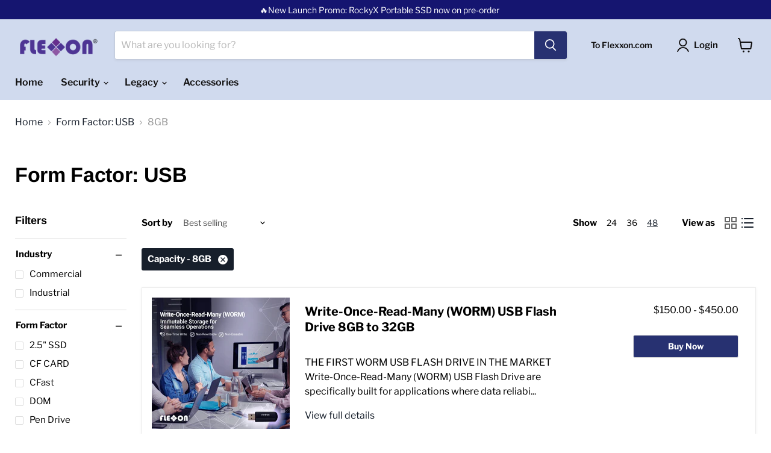

--- FILE ---
content_type: text/html; charset=utf-8
request_url: https://estore.flexxon.com/collections/usb/capacity_8gb?view=view-48
body_size: 38755
content:
<!doctype html>  
<html class="no-js no-touch" lang="en">  
  <head>  
      
    <!-- Start of Microsoft Clarity tracking code -->
    <script type="text/javascript"> 
    (function(c,l,a,r,i,t,y){
        c[a]=c[a]||function(){(c[a].q=c[a].q||[]).push(arguments)};
        t=l.createElement(r);t.async=1;t.src="https://www.clarity.ms/tag/"+i;
        y=l.getElementsByTagName(r)[0];y.parentNode.insertBefore(t,y);
    })(window, document, "clarity", "script", "reo7v6sgvy");
</script>  
    <!-- End of Microsoft Clarity tracking code -->
     
            
    <!-- Google tag (gtag.js) --> 
<script async src="https://www.googletagmanager.com/gtag/js?id=AW-958114065"></script>
<script>
  window.dataLayer = window.dataLayer || [];
  function gtag(){dataLayer.push(arguments);} 
  gtag('js', new Date());
  gtag('config', 'AW-958114065');
</script>
      
<!-- Google Tag Manager -->
<script>(function(w,d,s,l,i){w[l]=w[l]||[];w[l].push({'gtm.start':
new Date().getTime(),event:'gtm.js'});var f=d.getElementsByTagName(s)[0],
j=d.createElement(s),dl=l!='dataLayer'?'&l='+l:'';j.async=true;j.src=
'https://www.googletagmanager.com/gtm.js?id='+i+dl;f.parentNode.insertBefore(j,f);
})(window,document,'script','dataLayer','GTM-NRW759F');</script>
<!-- End Google Tag Manager --> 
    
  <link rel="stylesheet" href="https://obscure-escarpment-2240.herokuapp.com/stylesheets/bcpo-front.css">
  <script>var bcpo_product=null;  var bcpo_settings={"fallback":"buttons","auto_select":"on","load_main_image":"on","replaceImage":"on","border_style":"round","tooltips":"show","sold_out_style":"transparent","theme":"light","jumbo_colors":"medium","jumbo_images":"medium","circle_swatches":"","inventory_style":"amazon","override_ajax":"on","add_price_addons":"on","money_format2":"${{amount}} USD","money_format_without_currency":"${{amount}}","show_currency":"off","global_auto_image_options":"","global_color_options":"","global_colors":[{"key":"","value":"ecf42f"}],"shop_currency":"USD"};var inventory_quantity = [];if(bcpo_product) { for (var i = 0; i < bcpo_product.variants.length; i += 1) { bcpo_product.variants[i].inventory_quantity = inventory_quantity[i]; }}window.bcpo = window.bcpo || {}; bcpo.cart = {"note":null,"attributes":{},"original_total_price":0,"total_price":0,"total_discount":0,"total_weight":0.0,"item_count":0,"items":[],"requires_shipping":false,"currency":"USD","items_subtotal_price":0,"cart_level_discount_applications":[],"checkout_charge_amount":0}; bcpo.ogFormData = FormData;</script>

    
    <meta charset="utf-8">
    <meta http-equiv="x-ua-compatible" content="IE=edge">
    <meta name="google-site-verification" content="zVG5kx3YVV8Mkp3CJdg3x_VJcDKIbiOR9Wm8KIEW41E" />
    <link rel="preconnect" href="https://cdn.shopify.com">
    <link rel="preconnect" href="https://fonts.shopifycdn.com">
    <link rel="preconnect" href="https://v.shopify.com">
    <link rel="preconnect" href="https://cdn.shopifycloud.com">

    <title>Form Factor: USB
        
        
        
 — Tagged &quot;Capacity: 8GB&quot;
 — FLEXXON PTE LTD</title>

    

    
  <link rel="shortcut icon" href="//estore.flexxon.com/cdn/shop/files/diamond_32x32.png?v=1630911722" type="image/png">


    

    <meta name="viewport" content="width=device-width">

    
    















<meta property="og:site_name" content="FLEXXON PTE LTD">
<meta property="og:url" content="https://estore.flexxon.com/collections/usb/capacity_8gb">
<meta property="og:title" content="Form Factor: USB">
<meta property="og:type" content="website">
<meta property="og:description" content="FLEXXON PTE LTD">




    
    
    

    
    
    <meta
      property="og:image"
      content="https://estore.flexxon.com/cdn/shop/collections/SEC-I-usb_22d623df-3341-4d23-b34c-c4e887c6329d_1200x799.png?v=1734420110"
    />
    <meta
      property="og:image:secure_url"
      content="https://estore.flexxon.com/cdn/shop/collections/SEC-I-usb_22d623df-3341-4d23-b34c-c4e887c6329d_1200x799.png?v=1734420110"
    />
    <meta property="og:image:width" content="1200" />
    <meta property="og:image:height" content="799" />
    
    
    <meta property="og:image:alt" content="Form Factor: USB" />
  









  <meta name="twitter:site" content="@flexxongl">








<meta name="twitter:title" content="Form Factor: USB">
<meta name="twitter:description" content="FLEXXON PTE LTD">


    
    
    
      
      
      <meta name="twitter:card" content="summary_large_image">
    
    
    <meta
      property="twitter:image"
      content="https://estore.flexxon.com/cdn/shop/collections/SEC-I-usb_22d623df-3341-4d23-b34c-c4e887c6329d_1200x600_crop_center.png?v=1734420110"
    />
    <meta property="twitter:image:width" content="1200" />
    <meta property="twitter:image:height" content="600" />
    
    
    <meta property="twitter:image:alt" content="Form Factor: USB" />
  



    <link rel="preload" href="//estore.flexxon.com/cdn/fonts/libre_franklin/librefranklin_n6.c976b0b721ea92417572301ef17640150832a2b9.woff2" as="font" crossorigin="anonymous">
    <link rel="preload" as="style" href="//estore.flexxon.com/cdn/shop/t/5/assets/theme.css?v=44069775792338399221764828077">
    <link rel="preload" as="style" href="//estore.flexxon.com/cdn/shop/t/5/assets/theme-custom.css?v=162913850432256867221687857380">

    <script>window.performance && window.performance.mark && window.performance.mark('shopify.content_for_header.start');</script><meta name="google-site-verification" content="zVG5kx3YVV8Mkp3CJdg3x_VJcDKIbiOR9Wm8KIEW41E">
<meta id="shopify-digital-wallet" name="shopify-digital-wallet" content="/58491732155/digital_wallets/dialog">
<link rel="alternate" type="application/atom+xml" title="Feed" href="/collections/usb/capacity_8gb.atom" />
<link rel="alternate" type="application/json+oembed" href="https://estore.flexxon.com/collections/usb/capacity_8gb.oembed">
<script async="async" src="/checkouts/internal/preloads.js?locale=en-US"></script>
<script id="shopify-features" type="application/json">{"accessToken":"03e68a6b0f8830cdc1ded2e777f019bc","betas":["rich-media-storefront-analytics"],"domain":"estore.flexxon.com","predictiveSearch":true,"shopId":58491732155,"locale":"en"}</script>
<script>var Shopify = Shopify || {};
Shopify.shop = "testflexxon.myshopify.com";
Shopify.locale = "en";
Shopify.currency = {"active":"USD","rate":"1.0"};
Shopify.country = "US";
Shopify.theme = {"name":"Empire","id":124853125307,"schema_name":"Empire","schema_version":"5.11.4","theme_store_id":838,"role":"main"};
Shopify.theme.handle = "null";
Shopify.theme.style = {"id":null,"handle":null};
Shopify.cdnHost = "estore.flexxon.com/cdn";
Shopify.routes = Shopify.routes || {};
Shopify.routes.root = "/";</script>
<script type="module">!function(o){(o.Shopify=o.Shopify||{}).modules=!0}(window);</script>
<script>!function(o){function n(){var o=[];function n(){o.push(Array.prototype.slice.apply(arguments))}return n.q=o,n}var t=o.Shopify=o.Shopify||{};t.loadFeatures=n(),t.autoloadFeatures=n()}(window);</script>
<script id="shop-js-analytics" type="application/json">{"pageType":"collection"}</script>
<script defer="defer" async type="module" src="//estore.flexxon.com/cdn/shopifycloud/shop-js/modules/v2/client.init-shop-cart-sync_WVOgQShq.en.esm.js"></script>
<script defer="defer" async type="module" src="//estore.flexxon.com/cdn/shopifycloud/shop-js/modules/v2/chunk.common_C_13GLB1.esm.js"></script>
<script defer="defer" async type="module" src="//estore.flexxon.com/cdn/shopifycloud/shop-js/modules/v2/chunk.modal_CLfMGd0m.esm.js"></script>
<script type="module">
  await import("//estore.flexxon.com/cdn/shopifycloud/shop-js/modules/v2/client.init-shop-cart-sync_WVOgQShq.en.esm.js");
await import("//estore.flexxon.com/cdn/shopifycloud/shop-js/modules/v2/chunk.common_C_13GLB1.esm.js");
await import("//estore.flexxon.com/cdn/shopifycloud/shop-js/modules/v2/chunk.modal_CLfMGd0m.esm.js");

  window.Shopify.SignInWithShop?.initShopCartSync?.({"fedCMEnabled":true,"windoidEnabled":true});

</script>
<script>(function() {
  var isLoaded = false;
  function asyncLoad() {
    if (isLoaded) return;
    isLoaded = true;
    var urls = ["\/\/cdn.shopify.com\/proxy\/5540e3180df7ff5ad8d2214fc55db64c1b2f7024243e29f9de90f761813628a8\/api.goaffpro.com\/loader.js?shop=testflexxon.myshopify.com\u0026sp-cache-control=cHVibGljLCBtYXgtYWdlPTkwMA"];
    for (var i = 0; i < urls.length; i++) {
      var s = document.createElement('script');
      s.type = 'text/javascript';
      s.async = true;
      s.src = urls[i];
      var x = document.getElementsByTagName('script')[0];
      x.parentNode.insertBefore(s, x);
    }
  };
  if(window.attachEvent) {
    window.attachEvent('onload', asyncLoad);
  } else {
    window.addEventListener('load', asyncLoad, false);
  }
})();</script>
<script id="__st">var __st={"a":58491732155,"offset":28800,"reqid":"c41e381a-0618-4074-8ab0-356cd070aef1-1769699143","pageurl":"estore.flexxon.com\/collections\/usb\/capacity_8gb?view=view-48","u":"6c83fa50552f","p":"collection","rtyp":"collection","rid":277211775163};</script>
<script>window.ShopifyPaypalV4VisibilityTracking = true;</script>
<script id="captcha-bootstrap">!function(){'use strict';const t='contact',e='account',n='new_comment',o=[[t,t],['blogs',n],['comments',n],[t,'customer']],c=[[e,'customer_login'],[e,'guest_login'],[e,'recover_customer_password'],[e,'create_customer']],r=t=>t.map((([t,e])=>`form[action*='/${t}']:not([data-nocaptcha='true']) input[name='form_type'][value='${e}']`)).join(','),a=t=>()=>t?[...document.querySelectorAll(t)].map((t=>t.form)):[];function s(){const t=[...o],e=r(t);return a(e)}const i='password',u='form_key',d=['recaptcha-v3-token','g-recaptcha-response','h-captcha-response',i],f=()=>{try{return window.sessionStorage}catch{return}},m='__shopify_v',_=t=>t.elements[u];function p(t,e,n=!1){try{const o=window.sessionStorage,c=JSON.parse(o.getItem(e)),{data:r}=function(t){const{data:e,action:n}=t;return t[m]||n?{data:e,action:n}:{data:t,action:n}}(c);for(const[e,n]of Object.entries(r))t.elements[e]&&(t.elements[e].value=n);n&&o.removeItem(e)}catch(o){console.error('form repopulation failed',{error:o})}}const l='form_type',E='cptcha';function T(t){t.dataset[E]=!0}const w=window,h=w.document,L='Shopify',v='ce_forms',y='captcha';let A=!1;((t,e)=>{const n=(g='f06e6c50-85a8-45c8-87d0-21a2b65856fe',I='https://cdn.shopify.com/shopifycloud/storefront-forms-hcaptcha/ce_storefront_forms_captcha_hcaptcha.v1.5.2.iife.js',D={infoText:'Protected by hCaptcha',privacyText:'Privacy',termsText:'Terms'},(t,e,n)=>{const o=w[L][v],c=o.bindForm;if(c)return c(t,g,e,D).then(n);var r;o.q.push([[t,g,e,D],n]),r=I,A||(h.body.append(Object.assign(h.createElement('script'),{id:'captcha-provider',async:!0,src:r})),A=!0)});var g,I,D;w[L]=w[L]||{},w[L][v]=w[L][v]||{},w[L][v].q=[],w[L][y]=w[L][y]||{},w[L][y].protect=function(t,e){n(t,void 0,e),T(t)},Object.freeze(w[L][y]),function(t,e,n,w,h,L){const[v,y,A,g]=function(t,e,n){const i=e?o:[],u=t?c:[],d=[...i,...u],f=r(d),m=r(i),_=r(d.filter((([t,e])=>n.includes(e))));return[a(f),a(m),a(_),s()]}(w,h,L),I=t=>{const e=t.target;return e instanceof HTMLFormElement?e:e&&e.form},D=t=>v().includes(t);t.addEventListener('submit',(t=>{const e=I(t);if(!e)return;const n=D(e)&&!e.dataset.hcaptchaBound&&!e.dataset.recaptchaBound,o=_(e),c=g().includes(e)&&(!o||!o.value);(n||c)&&t.preventDefault(),c&&!n&&(function(t){try{if(!f())return;!function(t){const e=f();if(!e)return;const n=_(t);if(!n)return;const o=n.value;o&&e.removeItem(o)}(t);const e=Array.from(Array(32),(()=>Math.random().toString(36)[2])).join('');!function(t,e){_(t)||t.append(Object.assign(document.createElement('input'),{type:'hidden',name:u})),t.elements[u].value=e}(t,e),function(t,e){const n=f();if(!n)return;const o=[...t.querySelectorAll(`input[type='${i}']`)].map((({name:t})=>t)),c=[...d,...o],r={};for(const[a,s]of new FormData(t).entries())c.includes(a)||(r[a]=s);n.setItem(e,JSON.stringify({[m]:1,action:t.action,data:r}))}(t,e)}catch(e){console.error('failed to persist form',e)}}(e),e.submit())}));const S=(t,e)=>{t&&!t.dataset[E]&&(n(t,e.some((e=>e===t))),T(t))};for(const o of['focusin','change'])t.addEventListener(o,(t=>{const e=I(t);D(e)&&S(e,y())}));const B=e.get('form_key'),M=e.get(l),P=B&&M;t.addEventListener('DOMContentLoaded',(()=>{const t=y();if(P)for(const e of t)e.elements[l].value===M&&p(e,B);[...new Set([...A(),...v().filter((t=>'true'===t.dataset.shopifyCaptcha))])].forEach((e=>S(e,t)))}))}(h,new URLSearchParams(w.location.search),n,t,e,['guest_login'])})(!0,!0)}();</script>
<script integrity="sha256-4kQ18oKyAcykRKYeNunJcIwy7WH5gtpwJnB7kiuLZ1E=" data-source-attribution="shopify.loadfeatures" defer="defer" src="//estore.flexxon.com/cdn/shopifycloud/storefront/assets/storefront/load_feature-a0a9edcb.js" crossorigin="anonymous"></script>
<script data-source-attribution="shopify.dynamic_checkout.dynamic.init">var Shopify=Shopify||{};Shopify.PaymentButton=Shopify.PaymentButton||{isStorefrontPortableWallets:!0,init:function(){window.Shopify.PaymentButton.init=function(){};var t=document.createElement("script");t.src="https://estore.flexxon.com/cdn/shopifycloud/portable-wallets/latest/portable-wallets.en.js",t.type="module",document.head.appendChild(t)}};
</script>
<script data-source-attribution="shopify.dynamic_checkout.buyer_consent">
  function portableWalletsHideBuyerConsent(e){var t=document.getElementById("shopify-buyer-consent"),n=document.getElementById("shopify-subscription-policy-button");t&&n&&(t.classList.add("hidden"),t.setAttribute("aria-hidden","true"),n.removeEventListener("click",e))}function portableWalletsShowBuyerConsent(e){var t=document.getElementById("shopify-buyer-consent"),n=document.getElementById("shopify-subscription-policy-button");t&&n&&(t.classList.remove("hidden"),t.removeAttribute("aria-hidden"),n.addEventListener("click",e))}window.Shopify?.PaymentButton&&(window.Shopify.PaymentButton.hideBuyerConsent=portableWalletsHideBuyerConsent,window.Shopify.PaymentButton.showBuyerConsent=portableWalletsShowBuyerConsent);
</script>
<script data-source-attribution="shopify.dynamic_checkout.cart.bootstrap">document.addEventListener("DOMContentLoaded",(function(){function t(){return document.querySelector("shopify-accelerated-checkout-cart, shopify-accelerated-checkout")}if(t())Shopify.PaymentButton.init();else{new MutationObserver((function(e,n){t()&&(Shopify.PaymentButton.init(),n.disconnect())})).observe(document.body,{childList:!0,subtree:!0})}}));
</script>

<script>window.performance && window.performance.mark && window.performance.mark('shopify.content_for_header.end');</script>

    <link href="//estore.flexxon.com/cdn/shop/t/5/assets/theme.css?v=44069775792338399221764828077" rel="stylesheet" type="text/css" media="all" />

    
    <script>
      window.Theme = window.Theme || {};
      window.Theme.routes = {
        "root_url": "/",
        "account_url": "/account",
        "account_login_url": "/account/login",
        "account_logout_url": "/account/logout",
        "account_register_url": "/account/register",
        "account_addresses_url": "/account/addresses",
        "collections_url": "/collections",
        "all_products_collection_url": "/collections/all",
        "search_url": "/search",
        "cart_url": "/cart",
        "cart_add_url": "/cart/add",
        "cart_change_url": "/cart/change",
        "cart_clear_url": "/cart/clear",
        "product_recommendations_url": "/recommendations/products",
      };
    </script>
    

  <link href="//estore.flexxon.com/cdn/shop/t/5/assets/custom-fields.css?v=50153631732905346061639992584" rel="stylesheet" type="text/css" media="all" />
<script src="//estore.flexxon.com/cdn/shop/t/5/assets/custom-fields-widgets.js?v=160540944247093329111630490897" defer="defer"></script>
    
    <script src="https://cdnjs.cloudflare.com/ajax/libs/jquery/3.2.1/jquery.min.js"></script>

  <!-- Google tag (gtag.js) -->
<script async src="https://www.googletagmanager.com/gtag/js?id=AW-958114065"></script>
<script>
  window.dataLayer = window.dataLayer || [];
  function gtag(){dataLayer.push(arguments);}
  gtag('js', new Date());

  gtag('config', 'AW-958114065');
</script>

<!-- BEGIN app block: shopify://apps/live-product-options/blocks/app-embed/88bfdf40-5e27-4962-a966-70c8d1e87757 --><script>
  window.theme = window.theme || {};window.theme.moneyFormat = "${{amount}}";window.theme.moneyFormatWithCurrency = "$ {{amount}} USD";
  window.theme.currencies = ['USD'];
</script><script src="https://assets.cloudlift.app/api/assets/options.js?shop=testflexxon.myshopify.com" defer="defer"></script>
<!-- END app block --><link rel="canonical" href="https://estore.flexxon.com/collections/usb/capacity_8gb">
<link href="https://monorail-edge.shopifysvc.com" rel="dns-prefetch">
<script>(function(){if ("sendBeacon" in navigator && "performance" in window) {try {var session_token_from_headers = performance.getEntriesByType('navigation')[0].serverTiming.find(x => x.name == '_s').description;} catch {var session_token_from_headers = undefined;}var session_cookie_matches = document.cookie.match(/_shopify_s=([^;]*)/);var session_token_from_cookie = session_cookie_matches && session_cookie_matches.length === 2 ? session_cookie_matches[1] : "";var session_token = session_token_from_headers || session_token_from_cookie || "";function handle_abandonment_event(e) {var entries = performance.getEntries().filter(function(entry) {return /monorail-edge.shopifysvc.com/.test(entry.name);});if (!window.abandonment_tracked && entries.length === 0) {window.abandonment_tracked = true;var currentMs = Date.now();var navigation_start = performance.timing.navigationStart;var payload = {shop_id: 58491732155,url: window.location.href,navigation_start,duration: currentMs - navigation_start,session_token,page_type: "collection"};window.navigator.sendBeacon("https://monorail-edge.shopifysvc.com/v1/produce", JSON.stringify({schema_id: "online_store_buyer_site_abandonment/1.1",payload: payload,metadata: {event_created_at_ms: currentMs,event_sent_at_ms: currentMs}}));}}window.addEventListener('pagehide', handle_abandonment_event);}}());</script>
<script id="web-pixels-manager-setup">(function e(e,d,r,n,o){if(void 0===o&&(o={}),!Boolean(null===(a=null===(i=window.Shopify)||void 0===i?void 0:i.analytics)||void 0===a?void 0:a.replayQueue)){var i,a;window.Shopify=window.Shopify||{};var t=window.Shopify;t.analytics=t.analytics||{};var s=t.analytics;s.replayQueue=[],s.publish=function(e,d,r){return s.replayQueue.push([e,d,r]),!0};try{self.performance.mark("wpm:start")}catch(e){}var l=function(){var e={modern:/Edge?\/(1{2}[4-9]|1[2-9]\d|[2-9]\d{2}|\d{4,})\.\d+(\.\d+|)|Firefox\/(1{2}[4-9]|1[2-9]\d|[2-9]\d{2}|\d{4,})\.\d+(\.\d+|)|Chrom(ium|e)\/(9{2}|\d{3,})\.\d+(\.\d+|)|(Maci|X1{2}).+ Version\/(15\.\d+|(1[6-9]|[2-9]\d|\d{3,})\.\d+)([,.]\d+|)( \(\w+\)|)( Mobile\/\w+|) Safari\/|Chrome.+OPR\/(9{2}|\d{3,})\.\d+\.\d+|(CPU[ +]OS|iPhone[ +]OS|CPU[ +]iPhone|CPU IPhone OS|CPU iPad OS)[ +]+(15[._]\d+|(1[6-9]|[2-9]\d|\d{3,})[._]\d+)([._]\d+|)|Android:?[ /-](13[3-9]|1[4-9]\d|[2-9]\d{2}|\d{4,})(\.\d+|)(\.\d+|)|Android.+Firefox\/(13[5-9]|1[4-9]\d|[2-9]\d{2}|\d{4,})\.\d+(\.\d+|)|Android.+Chrom(ium|e)\/(13[3-9]|1[4-9]\d|[2-9]\d{2}|\d{4,})\.\d+(\.\d+|)|SamsungBrowser\/([2-9]\d|\d{3,})\.\d+/,legacy:/Edge?\/(1[6-9]|[2-9]\d|\d{3,})\.\d+(\.\d+|)|Firefox\/(5[4-9]|[6-9]\d|\d{3,})\.\d+(\.\d+|)|Chrom(ium|e)\/(5[1-9]|[6-9]\d|\d{3,})\.\d+(\.\d+|)([\d.]+$|.*Safari\/(?![\d.]+ Edge\/[\d.]+$))|(Maci|X1{2}).+ Version\/(10\.\d+|(1[1-9]|[2-9]\d|\d{3,})\.\d+)([,.]\d+|)( \(\w+\)|)( Mobile\/\w+|) Safari\/|Chrome.+OPR\/(3[89]|[4-9]\d|\d{3,})\.\d+\.\d+|(CPU[ +]OS|iPhone[ +]OS|CPU[ +]iPhone|CPU IPhone OS|CPU iPad OS)[ +]+(10[._]\d+|(1[1-9]|[2-9]\d|\d{3,})[._]\d+)([._]\d+|)|Android:?[ /-](13[3-9]|1[4-9]\d|[2-9]\d{2}|\d{4,})(\.\d+|)(\.\d+|)|Mobile Safari.+OPR\/([89]\d|\d{3,})\.\d+\.\d+|Android.+Firefox\/(13[5-9]|1[4-9]\d|[2-9]\d{2}|\d{4,})\.\d+(\.\d+|)|Android.+Chrom(ium|e)\/(13[3-9]|1[4-9]\d|[2-9]\d{2}|\d{4,})\.\d+(\.\d+|)|Android.+(UC? ?Browser|UCWEB|U3)[ /]?(15\.([5-9]|\d{2,})|(1[6-9]|[2-9]\d|\d{3,})\.\d+)\.\d+|SamsungBrowser\/(5\.\d+|([6-9]|\d{2,})\.\d+)|Android.+MQ{2}Browser\/(14(\.(9|\d{2,})|)|(1[5-9]|[2-9]\d|\d{3,})(\.\d+|))(\.\d+|)|K[Aa][Ii]OS\/(3\.\d+|([4-9]|\d{2,})\.\d+)(\.\d+|)/},d=e.modern,r=e.legacy,n=navigator.userAgent;return n.match(d)?"modern":n.match(r)?"legacy":"unknown"}(),u="modern"===l?"modern":"legacy",c=(null!=n?n:{modern:"",legacy:""})[u],f=function(e){return[e.baseUrl,"/wpm","/b",e.hashVersion,"modern"===e.buildTarget?"m":"l",".js"].join("")}({baseUrl:d,hashVersion:r,buildTarget:u}),m=function(e){var d=e.version,r=e.bundleTarget,n=e.surface,o=e.pageUrl,i=e.monorailEndpoint;return{emit:function(e){var a=e.status,t=e.errorMsg,s=(new Date).getTime(),l=JSON.stringify({metadata:{event_sent_at_ms:s},events:[{schema_id:"web_pixels_manager_load/3.1",payload:{version:d,bundle_target:r,page_url:o,status:a,surface:n,error_msg:t},metadata:{event_created_at_ms:s}}]});if(!i)return console&&console.warn&&console.warn("[Web Pixels Manager] No Monorail endpoint provided, skipping logging."),!1;try{return self.navigator.sendBeacon.bind(self.navigator)(i,l)}catch(e){}var u=new XMLHttpRequest;try{return u.open("POST",i,!0),u.setRequestHeader("Content-Type","text/plain"),u.send(l),!0}catch(e){return console&&console.warn&&console.warn("[Web Pixels Manager] Got an unhandled error while logging to Monorail."),!1}}}}({version:r,bundleTarget:l,surface:e.surface,pageUrl:self.location.href,monorailEndpoint:e.monorailEndpoint});try{o.browserTarget=l,function(e){var d=e.src,r=e.async,n=void 0===r||r,o=e.onload,i=e.onerror,a=e.sri,t=e.scriptDataAttributes,s=void 0===t?{}:t,l=document.createElement("script"),u=document.querySelector("head"),c=document.querySelector("body");if(l.async=n,l.src=d,a&&(l.integrity=a,l.crossOrigin="anonymous"),s)for(var f in s)if(Object.prototype.hasOwnProperty.call(s,f))try{l.dataset[f]=s[f]}catch(e){}if(o&&l.addEventListener("load",o),i&&l.addEventListener("error",i),u)u.appendChild(l);else{if(!c)throw new Error("Did not find a head or body element to append the script");c.appendChild(l)}}({src:f,async:!0,onload:function(){if(!function(){var e,d;return Boolean(null===(d=null===(e=window.Shopify)||void 0===e?void 0:e.analytics)||void 0===d?void 0:d.initialized)}()){var d=window.webPixelsManager.init(e)||void 0;if(d){var r=window.Shopify.analytics;r.replayQueue.forEach((function(e){var r=e[0],n=e[1],o=e[2];d.publishCustomEvent(r,n,o)})),r.replayQueue=[],r.publish=d.publishCustomEvent,r.visitor=d.visitor,r.initialized=!0}}},onerror:function(){return m.emit({status:"failed",errorMsg:"".concat(f," has failed to load")})},sri:function(e){var d=/^sha384-[A-Za-z0-9+/=]+$/;return"string"==typeof e&&d.test(e)}(c)?c:"",scriptDataAttributes:o}),m.emit({status:"loading"})}catch(e){m.emit({status:"failed",errorMsg:(null==e?void 0:e.message)||"Unknown error"})}}})({shopId: 58491732155,storefrontBaseUrl: "https://estore.flexxon.com",extensionsBaseUrl: "https://extensions.shopifycdn.com/cdn/shopifycloud/web-pixels-manager",monorailEndpoint: "https://monorail-edge.shopifysvc.com/unstable/produce_batch",surface: "storefront-renderer",enabledBetaFlags: ["2dca8a86"],webPixelsConfigList: [{"id":"440008891","configuration":"{\"shop\":\"testflexxon.myshopify.com\",\"cookie_duration\":\"604800\"}","eventPayloadVersion":"v1","runtimeContext":"STRICT","scriptVersion":"a2e7513c3708f34b1f617d7ce88f9697","type":"APP","apiClientId":2744533,"privacyPurposes":["ANALYTICS","MARKETING"],"dataSharingAdjustments":{"protectedCustomerApprovalScopes":["read_customer_address","read_customer_email","read_customer_name","read_customer_personal_data","read_customer_phone"]}},{"id":"352354491","configuration":"{\"config\":\"{\\\"pixel_id\\\":\\\"G-V4VR7PVCRT\\\",\\\"target_country\\\":\\\"US\\\",\\\"gtag_events\\\":[{\\\"type\\\":\\\"begin_checkout\\\",\\\"action_label\\\":\\\"G-V4VR7PVCRT\\\"},{\\\"type\\\":\\\"search\\\",\\\"action_label\\\":\\\"G-V4VR7PVCRT\\\"},{\\\"type\\\":\\\"view_item\\\",\\\"action_label\\\":[\\\"G-V4VR7PVCRT\\\",\\\"MC-M6WP15GLV6\\\"]},{\\\"type\\\":\\\"purchase\\\",\\\"action_label\\\":[\\\"G-V4VR7PVCRT\\\",\\\"MC-M6WP15GLV6\\\"]},{\\\"type\\\":\\\"page_view\\\",\\\"action_label\\\":[\\\"G-V4VR7PVCRT\\\",\\\"MC-M6WP15GLV6\\\"]},{\\\"type\\\":\\\"add_payment_info\\\",\\\"action_label\\\":\\\"G-V4VR7PVCRT\\\"},{\\\"type\\\":\\\"add_to_cart\\\",\\\"action_label\\\":\\\"G-V4VR7PVCRT\\\"}],\\\"enable_monitoring_mode\\\":false}\"}","eventPayloadVersion":"v1","runtimeContext":"OPEN","scriptVersion":"b2a88bafab3e21179ed38636efcd8a93","type":"APP","apiClientId":1780363,"privacyPurposes":[],"dataSharingAdjustments":{"protectedCustomerApprovalScopes":["read_customer_address","read_customer_email","read_customer_name","read_customer_personal_data","read_customer_phone"]}},{"id":"shopify-app-pixel","configuration":"{}","eventPayloadVersion":"v1","runtimeContext":"STRICT","scriptVersion":"0450","apiClientId":"shopify-pixel","type":"APP","privacyPurposes":["ANALYTICS","MARKETING"]},{"id":"shopify-custom-pixel","eventPayloadVersion":"v1","runtimeContext":"LAX","scriptVersion":"0450","apiClientId":"shopify-pixel","type":"CUSTOM","privacyPurposes":["ANALYTICS","MARKETING"]}],isMerchantRequest: false,initData: {"shop":{"name":"FLEXXON PTE LTD","paymentSettings":{"currencyCode":"USD"},"myshopifyDomain":"testflexxon.myshopify.com","countryCode":"SG","storefrontUrl":"https:\/\/estore.flexxon.com"},"customer":null,"cart":null,"checkout":null,"productVariants":[],"purchasingCompany":null},},"https://estore.flexxon.com/cdn","1d2a099fw23dfb22ep557258f5m7a2edbae",{"modern":"","legacy":""},{"shopId":"58491732155","storefrontBaseUrl":"https:\/\/estore.flexxon.com","extensionBaseUrl":"https:\/\/extensions.shopifycdn.com\/cdn\/shopifycloud\/web-pixels-manager","surface":"storefront-renderer","enabledBetaFlags":"[\"2dca8a86\"]","isMerchantRequest":"false","hashVersion":"1d2a099fw23dfb22ep557258f5m7a2edbae","publish":"custom","events":"[[\"page_viewed\",{}],[\"collection_viewed\",{\"collection\":{\"id\":\"277211775163\",\"title\":\"Form Factor: USB\",\"productVariants\":[{\"price\":{\"amount\":150.0,\"currencyCode\":\"USD\"},\"product\":{\"title\":\"Write-Once-Read-Many (WORM) USB Flash Drive 8GB to 32GB\",\"vendor\":\"Flexxon eStore\",\"id\":\"6956203180219\",\"untranslatedTitle\":\"Write-Once-Read-Many (WORM) USB Flash Drive 8GB to 32GB\",\"url\":\"\/products\/worm-usb-drive\",\"type\":\"securityUSB\"},\"id\":\"40871605403835\",\"image\":{\"src\":\"\/\/estore.flexxon.com\/cdn\/shop\/files\/WORMusb1.png?v=1735751412\"},\"sku\":\"FUUP008GME-XE00\",\"title\":\"8GB\",\"untranslatedTitle\":\"8GB\"},{\"price\":{\"amount\":285.76,\"currencyCode\":\"USD\"},\"product\":{\"title\":\"FxAce USB Flash Drive (3D TLC\/3D pSLC) 4GB to 256GB\",\"vendor\":\"testFlexxon\",\"id\":\"6956214059195\",\"untranslatedTitle\":\"FxAce USB Flash Drive (3D TLC\/3D pSLC) 4GB to 256GB\",\"url\":\"\/products\/usb-pen-drive-fxace\",\"type\":\"\"},\"id\":\"40871688077499\",\"image\":{\"src\":\"\/\/estore.flexxon.com\/cdn\/shop\/products\/USB---PEN-DRIVE-FxAce.png?v=1733073035\"},\"sku\":\"FUUP128GBC-1100\",\"title\":\"3D TLC \/ Commercial Grade \/ 128GB\",\"untranslatedTitle\":\"3D TLC \/ Commercial Grade \/ 128GB\"},{\"price\":{\"amount\":127.6,\"currencyCode\":\"USD\"},\"product\":{\"title\":\"LEGACY II PATA CF Card (SLC) 128MB to 16GB\",\"vendor\":\"Flexxon\",\"id\":\"6956212682939\",\"untranslatedTitle\":\"LEGACY II PATA CF Card (SLC) 128MB to 16GB\",\"url\":\"\/products\/legacyii-industrial-cf-card\",\"type\":\"\"},\"id\":\"40871677984955\",\"image\":{\"src\":\"\/\/estore.flexxon.com\/cdn\/shop\/products\/CF_card_product_img.jpg?v=1733073035\"},\"sku\":\"FPCF128MSE-C100\",\"title\":\"128MB \/ Diamond Grade\",\"untranslatedTitle\":\"128MB \/ Diamond Grade\"},{\"price\":{\"amount\":144.0,\"currencyCode\":\"USD\"},\"product\":{\"title\":\"Read-Only Mode - ROM USB Flash Drive (MLC) 8GB to 32GB\",\"vendor\":\"Flexxon eStore\",\"id\":\"7138145894587\",\"untranslatedTitle\":\"Read-Only Mode - ROM USB Flash Drive (MLC) 8GB to 32GB\",\"url\":\"\/products\/rom-usb-pen-drive\",\"type\":\"\"},\"id\":\"41756115828923\",\"image\":{\"src\":\"\/\/estore.flexxon.com\/cdn\/shop\/files\/rommusb3.png?v=1738429879\"},\"sku\":\"FUUP008GME-XR00\",\"title\":\"8GB\",\"untranslatedTitle\":\"8GB\"},{\"price\":{\"amount\":1417.5,\"currencyCode\":\"USD\"},\"product\":{\"title\":\"CLASSIC III 2.5'' PATA Industrial SSD (MLC\/SLC) 8GB to 128GB\",\"vendor\":\"Flexxon\",\"id\":\"6956213305531\",\"untranslatedTitle\":\"CLASSIC III 2.5'' PATA Industrial SSD (MLC\/SLC) 8GB to 128GB\",\"url\":\"\/products\/classic-ii-industrial-2-5-pata-ssd\",\"type\":\"\"},\"id\":\"40871683850427\",\"image\":{\"src\":\"\/\/estore.flexxon.com\/cdn\/shop\/products\/PATA---2.5_-SSD-CLASSIC-II.png?v=1733073035\"},\"sku\":\"FPSB008GSE-C300\",\"title\":\"SLC \/ 8GB\",\"untranslatedTitle\":\"SLC \/ 8GB\"},{\"price\":{\"amount\":60.76,\"currencyCode\":\"USD\"},\"product\":{\"title\":\"Pen Drive Flash USB 2.0 8GB to 128GB\",\"vendor\":\"testFlexxon\",\"id\":\"6956202787003\",\"untranslatedTitle\":\"Pen Drive Flash USB 2.0 8GB to 128GB\",\"url\":\"\/products\/usb-pen-drive-2-0\",\"type\":\"\"},\"id\":\"40871603994811\",\"image\":{\"src\":\"\/\/estore.flexxon.com\/cdn\/shop\/products\/USB---PEN-DRIVE-2.0.png?v=1751389823\"},\"sku\":\"FUUP064G-U2F\",\"title\":\"64GB\",\"untranslatedTitle\":\"64GB\"},{\"price\":{\"amount\":297.0,\"currencyCode\":\"USD\"},\"product\":{\"title\":\"FxAce 10-pin USB Disk on Module - DOM (3D TLC\/3D pSLC) 4GB to 256GB\",\"vendor\":\"testFlexxon\",\"id\":\"6956214255803\",\"untranslatedTitle\":\"FxAce 10-pin USB Disk on Module - DOM (3D TLC\/3D pSLC) 4GB to 256GB\",\"url\":\"\/products\/industrial-usb-dom-fxace\",\"type\":\"\"},\"id\":\"40871690010811\",\"image\":{\"src\":\"\/\/estore.flexxon.com\/cdn\/shop\/products\/USB---DOM-FxAlp_189553b3-9710-49e6-a533-db41789529c3.png?v=1733073035\"},\"sku\":\"FUUD032GBE-1100\",\"title\":\"3D TLC \/ Diamond Grade \/ 32GB\",\"untranslatedTitle\":\"3D TLC \/ Diamond Grade \/ 32GB\"},{\"price\":{\"amount\":213.28,\"currencyCode\":\"USD\"},\"product\":{\"title\":\"LEGACY III PATA CF Card (MLC\/SLC\/pSLC) 4GB to 128GB\",\"vendor\":\"Flexxon\",\"id\":\"7587658399931\",\"untranslatedTitle\":\"LEGACY III PATA CF Card (MLC\/SLC\/pSLC) 4GB to 128GB\",\"url\":\"\/products\/legacy-iii-industrial-cf-card\",\"type\":\"\"},\"id\":\"43132552183995\",\"image\":{\"src\":\"\/\/estore.flexxon.com\/cdn\/shop\/products\/CF_card_product_img_448x378_3560e45b-0c03-4a3b-bd80-11d82ec0ff89.jpg?v=1721885616\"},\"sku\":\"FPCF008GMS-C20P\",\"title\":\"MLC \/ 8GB \/ Siver Grade (PSF-Yes)\",\"untranslatedTitle\":\"MLC \/ 8GB \/ Siver Grade (PSF-Yes)\"},{\"price\":{\"amount\":163.14,\"currencyCode\":\"USD\"},\"product\":{\"title\":\"FxAce USB SIP Flash Drive 32GB to 128GB\",\"vendor\":\"testFlexxon\",\"id\":\"6956203606203\",\"untranslatedTitle\":\"FxAce USB SIP Flash Drive 32GB to 128GB\",\"url\":\"\/products\/usb-sip-fxace\",\"type\":\"\"},\"id\":\"40871607468219\",\"image\":{\"src\":\"\/\/estore.flexxon.com\/cdn\/shop\/products\/Arton-DM_FL_2_1193x546_c18a85c8-2763-43f2-a678-6578c656ae54.png?v=1738429882\"},\"sku\":null,\"title\":\"32GB\",\"untranslatedTitle\":\"32GB\"},{\"price\":{\"amount\":38.24,\"currencyCode\":\"USD\"},\"product\":{\"title\":\"Pen Drive Flash USB 3.1 8GB to 128GB\",\"vendor\":\"testFlexxon\",\"id\":\"6956202623163\",\"untranslatedTitle\":\"Pen Drive Flash USB 3.1 8GB to 128GB\",\"url\":\"\/products\/usb-pen-drive-3-0\",\"type\":\"\"},\"id\":\"40871603339451\",\"image\":{\"src\":\"\/\/estore.flexxon.com\/cdn\/shop\/products\/Minielf-USB-scaled_08ee037d-5cd0-4c2e-b2e7-6d0fcaf76dee.jpg?v=1751389823\"},\"sku\":\"FUUP008G-U3F\",\"title\":\"8GB\",\"untranslatedTitle\":\"8GB\"},{\"price\":{\"amount\":147.0,\"currencyCode\":\"USD\"},\"product\":{\"title\":\"Xsign \\\"Secure Access Key\\\" USB Flash Drive (MLC) 8GB to 32GB\",\"vendor\":\"Flexxon eStore\",\"id\":\"7857462280379\",\"untranslatedTitle\":\"Xsign \\\"Secure Access Key\\\" USB Flash Drive (MLC) 8GB to 32GB\",\"url\":\"\/products\/xsign-usb\",\"type\":\"\"},\"id\":\"44677701009595\",\"image\":{\"src\":\"\/\/estore.flexxon.com\/cdn\/shop\/files\/Xsign-gp1.png?v=1735751410\"},\"sku\":\"FUUP008GME-XK00\",\"title\":\"8GB\",\"untranslatedTitle\":\"8GB\"},{\"price\":{\"amount\":147.0,\"currencyCode\":\"USD\"},\"product\":{\"title\":\"X-MASK \\\"Invisible\\\" USB Flash Drive (MLC) 8GB to 32GB\",\"vendor\":\"Flexxon eStore\",\"id\":\"7138148745403\",\"untranslatedTitle\":\"X-MASK \\\"Invisible\\\" USB Flash Drive (MLC) 8GB to 32GB\",\"url\":\"\/products\/x-mask-usb\",\"type\":\"\"},\"id\":\"41756135588027\",\"image\":{\"src\":\"\/\/estore.flexxon.com\/cdn\/shop\/files\/X-mask-usb3.png?v=1735751412\"},\"sku\":\"FUUP008GME-XS00\",\"title\":\"8GB\",\"untranslatedTitle\":\"8GB\"}]}}]]"});</script><script>
  window.ShopifyAnalytics = window.ShopifyAnalytics || {};
  window.ShopifyAnalytics.meta = window.ShopifyAnalytics.meta || {};
  window.ShopifyAnalytics.meta.currency = 'USD';
  var meta = {"products":[{"id":6956203180219,"gid":"gid:\/\/shopify\/Product\/6956203180219","vendor":"Flexxon eStore","type":"securityUSB","handle":"worm-usb-drive","variants":[{"id":40871605403835,"price":15000,"name":"Write-Once-Read-Many (WORM) USB Flash Drive 8GB to 32GB - 8GB","public_title":"8GB","sku":"FUUP008GME-XE00"},{"id":40871605469371,"price":24000,"name":"Write-Once-Read-Many (WORM) USB Flash Drive 8GB to 32GB - 16GB","public_title":"16GB","sku":"FUUP016GME-XE00"},{"id":40871605436603,"price":45000,"name":"Write-Once-Read-Many (WORM) USB Flash Drive 8GB to 32GB - 32GB","public_title":"32GB","sku":"FUUP032GME-XE00"}],"remote":false},{"id":6956214059195,"gid":"gid:\/\/shopify\/Product\/6956214059195","vendor":"testFlexxon","type":"","handle":"usb-pen-drive-fxace","variants":[{"id":40871688077499,"price":28576,"name":"FxAce USB Flash Drive (3D TLC\/3D pSLC) 4GB to 256GB - 3D TLC \/ Commercial Grade \/ 128GB","public_title":"3D TLC \/ Commercial Grade \/ 128GB","sku":"FUUP128GBC-1100"},{"id":40871688110267,"price":42750,"name":"FxAce USB Flash Drive (3D TLC\/3D pSLC) 4GB to 256GB - 3D TLC \/ Commercial Grade \/ 256GB","public_title":"3D TLC \/ Commercial Grade \/ 256GB","sku":"FUUP256GBC-1100"},{"id":40871688437947,"price":94500,"name":"FxAce USB Flash Drive (3D TLC\/3D pSLC) 4GB to 256GB - 3D TLC \/ Diamond Grade \/ 128GB","public_title":"3D TLC \/ Diamond Grade \/ 128GB","sku":"FUUP128GBE-1100"},{"id":40871688405179,"price":126000,"name":"FxAce USB Flash Drive (3D TLC\/3D pSLC) 4GB to 256GB - 3D TLC \/ Diamond Grade \/ 256GB","public_title":"3D TLC \/ Diamond Grade \/ 256GB","sku":"FUUP256GBE-1100"},{"id":40871688503483,"price":50018,"name":"FxAce USB Flash Drive (3D TLC\/3D pSLC) 4GB to 256GB - 3D TLC \/ Diamond Grade \/ 32GB","public_title":"3D TLC \/ Diamond Grade \/ 32GB","sku":"FUUP032GBE-1100"},{"id":40871688470715,"price":60750,"name":"FxAce USB Flash Drive (3D TLC\/3D pSLC) 4GB to 256GB - 3D TLC \/ Diamond Grade \/ 64GB","public_title":"3D TLC \/ Diamond Grade \/ 64GB","sku":"FUUP064GBE-1100"},{"id":43199281168571,"price":162000,"name":"FxAce USB Flash Drive (3D TLC\/3D pSLC) 4GB to 256GB - 3D TLC \/ Diamond Grade \/ 512GB","public_title":"3D TLC \/ Diamond Grade \/ 512GB","sku":"FUUP512GBE-1100"},{"id":43166569234619,"price":180000,"name":"FxAce USB Flash Drive (3D TLC\/3D pSLC) 4GB to 256GB - 3D pSLC \/ Diamond Grade \/ 128GB","public_title":"3D pSLC \/ Diamond Grade \/ 128GB","sku":"FUUP128GCE-1100"},{"id":40871688896699,"price":113400,"name":"FxAce USB Flash Drive (3D TLC\/3D pSLC) 4GB to 256GB - 3D pSLC \/ Diamond Grade \/ 32GB","public_title":"3D pSLC \/ Diamond Grade \/ 32GB","sku":"FUUP032GCE-1100"},{"id":40871688863931,"price":151200,"name":"FxAce USB Flash Drive (3D TLC\/3D pSLC) 4GB to 256GB - 3D pSLC \/ Diamond Grade \/ 64GB","public_title":"3D pSLC \/ Diamond Grade \/ 64GB","sku":"FUUP064GCE-1100"},{"id":40871688929467,"price":72900,"name":"FxAce USB Flash Drive (3D TLC\/3D pSLC) 4GB to 256GB - 3D pSLC \/ Diamond Grade \/ 16GB","public_title":"3D pSLC \/ Diamond Grade \/ 16GB","sku":"FUUP016GCE-1100"},{"id":40871688962235,"price":60022,"name":"FxAce USB Flash Drive (3D TLC\/3D pSLC) 4GB to 256GB - 3D pSLC \/ Diamond Grade \/ 8GB","public_title":"3D pSLC \/ Diamond Grade \/ 8GB","sku":"FUUP008GCE-1100"},{"id":44840179564731,"price":46576,"name":"FxAce USB Flash Drive (3D TLC\/3D pSLC) 4GB to 256GB - 3D pSLC \/ Diamond Grade \/ 4GB","public_title":"3D pSLC \/ Diamond Grade \/ 4GB","sku":"FUUP004GCE-1100"}],"remote":false},{"id":6956212682939,"gid":"gid:\/\/shopify\/Product\/6956212682939","vendor":"Flexxon","type":"","handle":"legacyii-industrial-cf-card","variants":[{"id":40871677984955,"price":12760,"name":"LEGACY II PATA CF Card (SLC) 128MB to 16GB - 128MB \/ Diamond Grade","public_title":"128MB \/ Diamond Grade","sku":"FPCF128MSE-C100"},{"id":40871678017723,"price":10680,"name":"LEGACY II PATA CF Card (SLC) 128MB to 16GB - 128MB \/ Silver Grade","public_title":"128MB \/ Silver Grade","sku":"FPCF128MSS-C100"},{"id":40871678050491,"price":133876,"name":"LEGACY II PATA CF Card (SLC) 128MB to 16GB - 16GB \/ Diamond Grade","public_title":"16GB \/ Diamond Grade","sku":"FPCF016GSE-C100"},{"id":40871678083259,"price":92456,"name":"LEGACY II PATA CF Card (SLC) 128MB to 16GB - 8GB \/ Diamond Grade","public_title":"8GB \/ Diamond Grade","sku":"FPCF008GSE-C100"},{"id":40871678116027,"price":51586,"name":"LEGACY II PATA CF Card (SLC) 128MB to 16GB - 4GB \/ Diamond Grade","public_title":"4GB \/ Diamond Grade","sku":"FPCF004GSE-C100"},{"id":40871678148795,"price":31780,"name":"LEGACY II PATA CF Card (SLC) 128MB to 16GB - 2GB \/ Diamond Grade","public_title":"2GB \/ Diamond Grade","sku":"FPCF002GSE-C100"},{"id":40871678181563,"price":21246,"name":"LEGACY II PATA CF Card (SLC) 128MB to 16GB - 1GB \/ Diamond Grade","public_title":"1GB \/ Diamond Grade","sku":"FPCF001GSE-C100"},{"id":40871678214331,"price":16296,"name":"LEGACY II PATA CF Card (SLC) 128MB to 16GB - 512MB \/ Diamond Grade","public_title":"512MB \/ Diamond Grade","sku":"FPCF512MSE-C100"},{"id":40871678247099,"price":13608,"name":"LEGACY II PATA CF Card (SLC) 128MB to 16GB - 256MB \/ Diamond Grade","public_title":"256MB \/ Diamond Grade","sku":"FPCF256MSE-C100"},{"id":40871678279867,"price":118124,"name":"LEGACY II PATA CF Card (SLC) 128MB to 16GB - 16GB \/ Silver Grade","public_title":"16GB \/ Silver Grade","sku":"FPCF016GSS-C100"},{"id":40871678312635,"price":77950,"name":"LEGACY II PATA CF Card (SLC) 128MB to 16GB - 8GB \/ Silver Grade","public_title":"8GB \/ Silver Grade","sku":"FPCF008GSS-C100"},{"id":40871678345403,"price":43344,"name":"LEGACY II PATA CF Card (SLC) 128MB to 16GB - 4GB \/ Silver Grade","public_title":"4GB \/ Silver Grade","sku":"FPCF004GSS-C100"},{"id":40871678378171,"price":26322,"name":"LEGACY II PATA CF Card (SLC) 128MB to 16GB - 2GB \/ Silver Grade","public_title":"2GB \/ Silver Grade","sku":"FPCF002GSS-C100"},{"id":40871678443707,"price":17514,"name":"LEGACY II PATA CF Card (SLC) 128MB to 16GB - 1GB \/ Silver Grade","public_title":"1GB \/ Silver Grade","sku":"FPCF001GSS-C100"},{"id":40871678476475,"price":13816,"name":"LEGACY II PATA CF Card (SLC) 128MB to 16GB - 512MB \/ Silver Grade","public_title":"512MB \/ Silver Grade","sku":"FPCF512MSS-C100"},{"id":40871678509243,"price":11436,"name":"LEGACY II PATA CF Card (SLC) 128MB to 16GB - 256MB \/ Silver Grade","public_title":"256MB \/ Silver Grade","sku":"FPCF256MSS-C100"}],"remote":false},{"id":7138145894587,"gid":"gid:\/\/shopify\/Product\/7138145894587","vendor":"Flexxon eStore","type":"","handle":"rom-usb-pen-drive","variants":[{"id":41756115828923,"price":14400,"name":"Read-Only Mode - ROM USB Flash Drive (MLC) 8GB to 32GB - 8GB","public_title":"8GB","sku":"FUUP008GME-XR00"},{"id":41756115861691,"price":23100,"name":"Read-Only Mode - ROM USB Flash Drive (MLC) 8GB to 32GB - 16GB","public_title":"16GB","sku":"FUUP016GME-XR00"},{"id":41756115894459,"price":44100,"name":"Read-Only Mode - ROM USB Flash Drive (MLC) 8GB to 32GB - 32GB","public_title":"32GB","sku":"FUUP032GME-XR00"}],"remote":false},{"id":6956213305531,"gid":"gid:\/\/shopify\/Product\/6956213305531","vendor":"Flexxon","type":"","handle":"classic-ii-industrial-2-5-pata-ssd","variants":[{"id":40871683850427,"price":141750,"name":"CLASSIC III 2.5'' PATA Industrial SSD (MLC\/SLC) 8GB to 128GB - SLC \/ 8GB","public_title":"SLC \/ 8GB","sku":"FPSB008GSE-C300"},{"id":40871683883195,"price":200024,"name":"CLASSIC III 2.5'' PATA Industrial SSD (MLC\/SLC) 8GB to 128GB - SLC \/ 16GB","public_title":"SLC \/ 16GB","sku":"FPSB016GSE-C300"},{"id":40871683915963,"price":270900,"name":"CLASSIC III 2.5'' PATA Industrial SSD (MLC\/SLC) 8GB to 128GB - SLC \/ 32GB","public_title":"SLC \/ 32GB","sku":"FPSB032GSE-C300"},{"id":40871683948731,"price":578024,"name":"CLASSIC III 2.5'' PATA Industrial SSD (MLC\/SLC) 8GB to 128GB - SLC \/ 64GB","public_title":"SLC \/ 64GB","sku":"FPSB064GSE-C300"},{"id":40871683981499,"price":1189124,"name":"CLASSIC III 2.5'' PATA Industrial SSD (MLC\/SLC) 8GB to 128GB - SLC \/ 128GB","public_title":"SLC \/ 128GB","sku":"FPSB128GSE-C300"},{"id":40871684079803,"price":129150,"name":"CLASSIC III 2.5'' PATA Industrial SSD (MLC\/SLC) 8GB to 128GB - MLC \/ 16GB","public_title":"MLC \/ 16GB","sku":"FPSB016GME-C300"},{"id":40871684112571,"price":177976,"name":"CLASSIC III 2.5'' PATA Industrial SSD (MLC\/SLC) 8GB to 128GB - MLC \/ 32GB","public_title":"MLC \/ 32GB","sku":"FPSB032GME-C300"},{"id":40871684145339,"price":225224,"name":"CLASSIC III 2.5'' PATA Industrial SSD (MLC\/SLC) 8GB to 128GB - MLC \/ 64GB","public_title":"MLC \/ 64GB","sku":"FPSB064GME-C300"},{"id":40871684178107,"price":270900,"name":"CLASSIC III 2.5'' PATA Industrial SSD (MLC\/SLC) 8GB to 128GB - MLC \/ 128GB","public_title":"MLC \/ 128GB","sku":"FPSB128GME-C300"}],"remote":false},{"id":6956202787003,"gid":"gid:\/\/shopify\/Product\/6956202787003","vendor":"testFlexxon","type":"","handle":"usb-pen-drive-2-0","variants":[{"id":40871603994811,"price":6076,"name":"Pen Drive Flash USB 2.0 8GB to 128GB - 64GB","public_title":"64GB","sku":"FUUP064G-U2F"},{"id":40871604027579,"price":4276,"name":"Pen Drive Flash USB 2.0 8GB to 128GB - 32GB","public_title":"32GB","sku":"FUUP032G-U2F"},{"id":40871604060347,"price":3940,"name":"Pen Drive Flash USB 2.0 8GB to 128GB - 16GB","public_title":"16GB","sku":"FUUP016G-U2F"},{"id":40871604093115,"price":3600,"name":"Pen Drive Flash USB 2.0 8GB to 128GB - 8GB","public_title":"8GB","sku":"FUUP008G-U2F"},{"id":40871604125883,"price":13164,"name":"Pen Drive Flash USB 2.0 8GB to 128GB - 128GB","public_title":"128GB","sku":"FUUP128G-U2F"}],"remote":false},{"id":6956214255803,"gid":"gid:\/\/shopify\/Product\/6956214255803","vendor":"testFlexxon","type":"","handle":"industrial-usb-dom-fxace","variants":[{"id":40871690010811,"price":29700,"name":"FxAce 10-pin USB Disk on Module - DOM (3D TLC\/3D pSLC) 4GB to 256GB - 3D TLC \/ Diamond Grade \/ 32GB","public_title":"3D TLC \/ Diamond Grade \/ 32GB","sku":"FUUD032GBE-1100"},{"id":40871689978043,"price":45000,"name":"FxAce 10-pin USB Disk on Module - DOM (3D TLC\/3D pSLC) 4GB to 256GB - 3D TLC \/ Diamond Grade \/ 64GB","public_title":"3D TLC \/ Diamond Grade \/ 64GB","sku":"FUUD064GBE-1100"},{"id":40871689879739,"price":77624,"name":"FxAce 10-pin USB Disk on Module - DOM (3D TLC\/3D pSLC) 4GB to 256GB - 3D TLC \/ Diamond Grade \/ 128GB","public_title":"3D TLC \/ Diamond Grade \/ 128GB","sku":"FUUD128GBE-1100"},{"id":40871689846971,"price":137476,"name":"FxAce 10-pin USB Disk on Module - DOM (3D TLC\/3D pSLC) 4GB to 256GB - 3D TLC \/ Diamond Grade \/ 256GB","public_title":"3D TLC \/ Diamond Grade \/ 256GB","sku":"FUUD256GBE-1100"},{"id":40871690862779,"price":16424,"name":"FxAce 10-pin USB Disk on Module - DOM (3D TLC\/3D pSLC) 4GB to 256GB - 3D TLC \/ Silver Grade \/ 16GB","public_title":"3D TLC \/ Silver Grade \/ 16GB","sku":"FUUD016GBS-1100"},{"id":40871690272955,"price":23624,"name":"FxAce 10-pin USB Disk on Module - DOM (3D TLC\/3D pSLC) 4GB to 256GB - 3D TLC \/ Silver Grade \/ 32GB","public_title":"3D TLC \/ Silver Grade \/ 32GB","sku":"FUUD032GBS-1100"},{"id":40871690240187,"price":37800,"name":"FxAce 10-pin USB Disk on Module - DOM (3D TLC\/3D pSLC) 4GB to 256GB - 3D TLC \/ Silver Grade \/ 64GB","public_title":"3D TLC \/ Silver Grade \/ 64GB","sku":"FUUD064GBS-1100"},{"id":40871690174651,"price":59624,"name":"FxAce 10-pin USB Disk on Module - DOM (3D TLC\/3D pSLC) 4GB to 256GB - 3D TLC \/ Silver Grade \/ 128GB","public_title":"3D TLC \/ Silver Grade \/ 128GB","sku":"FUUD128GBS-1100"},{"id":40871690076347,"price":126676,"name":"FxAce 10-pin USB Disk on Module - DOM (3D TLC\/3D pSLC) 4GB to 256GB - 3D TLC \/ Silver Grade \/ 256GB","public_title":"3D TLC \/ Silver Grade \/ 256GB","sku":"FUUD256GBS-1100"},{"id":40871690436795,"price":35640,"name":"FxAce 10-pin USB Disk on Module - DOM (3D TLC\/3D pSLC) 4GB to 256GB - 3D pSLC \/ Diamond Grade \/ 8GB","public_title":"3D pSLC \/ Diamond Grade \/ 8GB","sku":"FUUD008GCE-1100"},{"id":40871690404027,"price":54000,"name":"FxAce 10-pin USB Disk on Module - DOM (3D TLC\/3D pSLC) 4GB to 256GB - 3D pSLC \/ Diamond Grade \/ 16GB","public_title":"3D pSLC \/ Diamond Grade \/ 16GB","sku":"FUUD016GCE-1100"},{"id":40871690371259,"price":93150,"name":"FxAce 10-pin USB Disk on Module - DOM (3D TLC\/3D pSLC) 4GB to 256GB - 3D pSLC \/ Diamond Grade \/ 32GB","public_title":"3D pSLC \/ Diamond Grade \/ 32GB","sku":"FUUD032GCE-1100"},{"id":40871690338491,"price":164970,"name":"FxAce 10-pin USB Disk on Module - DOM (3D TLC\/3D pSLC) 4GB to 256GB - 3D pSLC \/ Diamond Grade \/ 64GB","public_title":"3D pSLC \/ Diamond Grade \/ 64GB","sku":"FUUD064GCE-1100"},{"id":40871690895547,"price":18224,"name":"FxAce 10-pin USB Disk on Module - DOM (3D TLC\/3D pSLC) 4GB to 256GB - 3D pSLC \/ Silver Grade \/ 4GB","public_title":"3D pSLC \/ Silver Grade \/ 4GB","sku":"FUUD004GCS-1100"},{"id":40871690666171,"price":25424,"name":"FxAce 10-pin USB Disk on Module - DOM (3D TLC\/3D pSLC) 4GB to 256GB - 3D pSLC \/ Silver Grade \/ 8GB","public_title":"3D pSLC \/ Silver Grade \/ 8GB","sku":"FUUD008GCS-1100"},{"id":40871690567867,"price":34424,"name":"FxAce 10-pin USB Disk on Module - DOM (3D TLC\/3D pSLC) 4GB to 256GB - 3D pSLC \/ Silver Grade \/ 16GB","public_title":"3D pSLC \/ Silver Grade \/ 16GB","sku":"FUUD016GCS-1100"},{"id":40871690502331,"price":63224,"name":"FxAce 10-pin USB Disk on Module - DOM (3D TLC\/3D pSLC) 4GB to 256GB - 3D pSLC \/ Silver Grade \/ 32GB","public_title":"3D pSLC \/ Silver Grade \/ 32GB","sku":"FUUD032GCS-1100"},{"id":40871690469563,"price":132976,"name":"FxAce 10-pin USB Disk on Module - DOM (3D TLC\/3D pSLC) 4GB to 256GB - 3D pSLC \/ Silver Grade \/ 64GB","public_title":"3D pSLC \/ Silver Grade \/ 64GB","sku":"FUUD064GCS-1100"}],"remote":false},{"id":7587658399931,"gid":"gid:\/\/shopify\/Product\/7587658399931","vendor":"Flexxon","type":"","handle":"legacy-iii-industrial-cf-card","variants":[{"id":43132552183995,"price":21328,"name":"LEGACY III PATA CF Card (MLC\/SLC\/pSLC) 4GB to 128GB - MLC \/ 8GB \/ Siver Grade (PSF-Yes)","public_title":"MLC \/ 8GB \/ Siver Grade (PSF-Yes)","sku":"FPCF008GMS-C20P"},{"id":43132552216763,"price":18050,"name":"LEGACY III PATA CF Card (MLC\/SLC\/pSLC) 4GB to 128GB - MLC \/ 8GB \/ Siver Grade (PSF-No)","public_title":"MLC \/ 8GB \/ Siver Grade (PSF-No)","sku":"FPCF008GMS-C200"},{"id":43132552249531,"price":24778,"name":"LEGACY III PATA CF Card (MLC\/SLC\/pSLC) 4GB to 128GB - MLC \/ 8GB \/ Diamond Grade (PSF-Yes)","public_title":"MLC \/ 8GB \/ Diamond Grade (PSF-Yes)","sku":"FPCF008GME-C20P"},{"id":43132552282299,"price":21482,"name":"LEGACY III PATA CF Card (MLC\/SLC\/pSLC) 4GB to 128GB - MLC \/ 8GB \/ Diamond Grade (PSF-No)","public_title":"MLC \/ 8GB \/ Diamond Grade (PSF-No)","sku":"FPCF008GME-C200"},{"id":43132552315067,"price":27910,"name":"LEGACY III PATA CF Card (MLC\/SLC\/pSLC) 4GB to 128GB - MLC \/ 16GB \/ Siver Grade (PSF-Yes)","public_title":"MLC \/ 16GB \/ Siver Grade (PSF-Yes)","sku":"FPCF016GMS-C20P"},{"id":43132552347835,"price":24570,"name":"LEGACY III PATA CF Card (MLC\/SLC\/pSLC) 4GB to 128GB - MLC \/ 16GB \/ Siver Grade (PSF-No)","public_title":"MLC \/ 16GB \/ Siver Grade (PSF-No)","sku":"FPCF016GMS-C200"},{"id":43132552380603,"price":31804,"name":"LEGACY III PATA CF Card (MLC\/SLC\/pSLC) 4GB to 128GB - MLC \/ 16GB \/ Diamond Grade (PSF-Yes)","public_title":"MLC \/ 16GB \/ Diamond Grade (PSF-Yes)","sku":"FPCF016GME-C20P"},{"id":43132552413371,"price":28476,"name":"LEGACY III PATA CF Card (MLC\/SLC\/pSLC) 4GB to 128GB - MLC \/ 16GB \/ Diamond Grade (PSF-No)","public_title":"MLC \/ 16GB \/ Diamond Grade (PSF-No)","sku":"FPCF016GME-C200"},{"id":43132552446139,"price":34838,"name":"LEGACY III PATA CF Card (MLC\/SLC\/pSLC) 4GB to 128GB - MLC \/ 32GB \/ Siver Grade (PSF-Yes)","public_title":"MLC \/ 32GB \/ Siver Grade (PSF-Yes)","sku":"FPCF032GMS-C20P"},{"id":43132552478907,"price":31500,"name":"LEGACY III PATA CF Card (MLC\/SLC\/pSLC) 4GB to 128GB - MLC \/ 32GB \/ Siver Grade (PSF-No)","public_title":"MLC \/ 32GB \/ Siver Grade (PSF-No)","sku":"FPCF032GMS-C200"},{"id":43132552511675,"price":40464,"name":"LEGACY III PATA CF Card (MLC\/SLC\/pSLC) 4GB to 128GB - MLC \/ 32GB \/ Diamond Grade (PSF-Yes)","public_title":"MLC \/ 32GB \/ Diamond Grade (PSF-Yes)","sku":"FPCF032GME-C20P"},{"id":43132552544443,"price":37140,"name":"LEGACY III PATA CF Card (MLC\/SLC\/pSLC) 4GB to 128GB - MLC \/ 32GB \/ Diamond Grade (PSF-No)","public_title":"MLC \/ 32GB \/ Diamond Grade (PSF-No)","sku":"FPCF032GME-C200"},{"id":43132552609979,"price":50766,"name":"LEGACY III PATA CF Card (MLC\/SLC\/pSLC) 4GB to 128GB - MLC \/ 64GB \/ Siver Grade (PSF-No)","public_title":"MLC \/ 64GB \/ Siver Grade (PSF-No)","sku":"FPCF064GMS-C200"},{"id":43132552675515,"price":59850,"name":"LEGACY III PATA CF Card (MLC\/SLC\/pSLC) 4GB to 128GB - MLC \/ 64GB \/ Diamond Grade (PSF-No)","public_title":"MLC \/ 64GB \/ Diamond Grade (PSF-No)","sku":"FPCF064GME-C200"},{"id":44563255591099,"price":86802,"name":"LEGACY III PATA CF Card (MLC\/SLC\/pSLC) 4GB to 128GB - MLC \/ 128GB \/ Siver Grade (PSF-No)","public_title":"MLC \/ 128GB \/ Siver Grade (PSF-No)","sku":"FPCF128GMS-C200"},{"id":44563255656635,"price":92422,"name":"LEGACY III PATA CF Card (MLC\/SLC\/pSLC) 4GB to 128GB - MLC \/ 128GB \/ Diamond Grade (PSF-No)","public_title":"MLC \/ 128GB \/ Diamond Grade (PSF-No)","sku":"FPCF128GME-C200"},{"id":43132552970427,"price":71820,"name":"LEGACY III PATA CF Card (MLC\/SLC\/pSLC) 4GB to 128GB - SLC \/ 8GB \/ Siver Grade (PSF-Yes)","public_title":"SLC \/ 8GB \/ Siver Grade (PSF-Yes)","sku":"FPCF008GSS-C20P"},{"id":43132553003195,"price":68390,"name":"LEGACY III PATA CF Card (MLC\/SLC\/pSLC) 4GB to 128GB - SLC \/ 8GB \/ Siver Grade (PSF-No)","public_title":"SLC \/ 8GB \/ Siver Grade (PSF-No)","sku":"FPCF008GSS-C200"},{"id":43132553035963,"price":79998,"name":"LEGACY III PATA CF Card (MLC\/SLC\/pSLC) 4GB to 128GB - SLC \/ 8GB \/ Diamond Grade (PSF-Yes)","public_title":"SLC \/ 8GB \/ Diamond Grade (PSF-Yes)","sku":"FPCF008GSE-C20P"},{"id":43132553068731,"price":76470,"name":"LEGACY III PATA CF Card (MLC\/SLC\/pSLC) 4GB to 128GB - SLC \/ 8GB \/ Diamond Grade (PSF-No)","public_title":"SLC \/ 8GB \/ Diamond Grade (PSF-No)","sku":"FPCF008GSE-C200"},{"id":43132553101499,"price":128300,"name":"LEGACY III PATA CF Card (MLC\/SLC\/pSLC) 4GB to 128GB - SLC \/ 16GB \/ Siver Grade (PSF-Yes)","public_title":"SLC \/ 16GB \/ Siver Grade (PSF-Yes)","sku":"FPCF016GSS-C20P"},{"id":43132553134267,"price":124818,"name":"LEGACY III PATA CF Card (MLC\/SLC\/pSLC) 4GB to 128GB - SLC \/ 16GB \/ Siver Grade (PSF-No)","public_title":"SLC \/ 16GB \/ Siver Grade (PSF-No)","sku":"FPCF016GSS-C200"},{"id":43132553167035,"price":141782,"name":"LEGACY III PATA CF Card (MLC\/SLC\/pSLC) 4GB to 128GB - SLC \/ 16GB \/ Diamond Grade (PSF-Yes)","public_title":"SLC \/ 16GB \/ Diamond Grade (PSF-Yes)","sku":"FPCF016GSE-C20P"},{"id":43132553199803,"price":138158,"name":"LEGACY III PATA CF Card (MLC\/SLC\/pSLC) 4GB to 128GB - SLC \/ 16GB \/ Diamond Grade (PSF-No)","public_title":"SLC \/ 16GB \/ Diamond Grade (PSF-No)","sku":"FPCF016GSE-C200"},{"id":43132553265339,"price":236952,"name":"LEGACY III PATA CF Card (MLC\/SLC\/pSLC) 4GB to 128GB - SLC \/ 32GB \/ Siver Grade (PSF-No)","public_title":"SLC \/ 32GB \/ Siver Grade (PSF-No)","sku":"FPCF032GSS-C200"},{"id":43132553330875,"price":260838,"name":"LEGACY III PATA CF Card (MLC\/SLC\/pSLC) 4GB to 128GB - SLC \/ 32GB \/ Diamond Grade (PSF-No)","public_title":"SLC \/ 32GB \/ Diamond Grade (PSF-No)","sku":"FPCF032GSE-C200"},{"id":43132552839355,"price":39218,"name":"LEGACY III PATA CF Card (MLC\/SLC\/pSLC) 4GB to 128GB - SLC \/ 4GB \/ Siver Grade (PSF-Yes)","public_title":"SLC \/ 4GB \/ Siver Grade (PSF-Yes)","sku":"FPCF004GSS-C20P"},{"id":43132552872123,"price":35790,"name":"LEGACY III PATA CF Card (MLC\/SLC\/pSLC) 4GB to 128GB - SLC \/ 4GB \/ Siver Grade (PSF-No)","public_title":"SLC \/ 4GB \/ Siver Grade (PSF-No)","sku":"FPCF004GSS-C200"},{"id":43132552904891,"price":44496,"name":"LEGACY III PATA CF Card (MLC\/SLC\/pSLC) 4GB to 128GB - SLC \/ 4GB \/ Diamond Grade (PSF-Yes)","public_title":"SLC \/ 4GB \/ Diamond Grade (PSF-Yes)","sku":"FPCF004GSE-C20P"},{"id":43132552937659,"price":40938,"name":"LEGACY III PATA CF Card (MLC\/SLC\/pSLC) 4GB to 128GB - SLC \/ 4GB \/ Diamond Grade (PSF-No)","public_title":"SLC \/ 4GB \/ Diamond Grade (PSF-No)","sku":"FPCF004GSE-C200"},{"id":43132553756859,"price":27910,"name":"LEGACY III PATA CF Card (MLC\/SLC\/pSLC) 4GB to 128GB - pSLC \/ 8GB \/ Siver Grade (PSF-Yes)","public_title":"pSLC \/ 8GB \/ Siver Grade (PSF-Yes)","sku":"FPCF008GPS-C20P"},{"id":43132553789627,"price":24570,"name":"LEGACY III PATA CF Card (MLC\/SLC\/pSLC) 4GB to 128GB - pSLC \/ 8GB \/ Siver Grade (PSF-No)","public_title":"pSLC \/ 8GB \/ Siver Grade (PSF-No)","sku":"FPCF008GPS-C200"},{"id":43132553822395,"price":31804,"name":"LEGACY III PATA CF Card (MLC\/SLC\/pSLC) 4GB to 128GB - pSLC \/ 8GB \/ Diamond Grade (PSF-Yes)","public_title":"pSLC \/ 8GB \/ Diamond Grade (PSF-Yes)","sku":"FPCF008GPE-C20P"},{"id":43132553855163,"price":28476,"name":"LEGACY III PATA CF Card (MLC\/SLC\/pSLC) 4GB to 128GB - pSLC \/ 8GB \/ Diamond Grade (PSF-No)","public_title":"pSLC \/ 8GB \/ Diamond Grade (PSF-No)","sku":"FPCF008GPE-C200"},{"id":43132553887931,"price":34838,"name":"LEGACY III PATA CF Card (MLC\/SLC\/pSLC) 4GB to 128GB - pSLC \/ 16GB \/ Siver Grade (PSF-Yes)","public_title":"pSLC \/ 16GB \/ Siver Grade (PSF-Yes)","sku":"FPCF016GPS-C20P"},{"id":43132553920699,"price":31500,"name":"LEGACY III PATA CF Card (MLC\/SLC\/pSLC) 4GB to 128GB - pSLC \/ 16GB \/ Siver Grade (PSF-No)","public_title":"pSLC \/ 16GB \/ Siver Grade (PSF-No)","sku":"FPCF016GPS-C200"},{"id":43132553953467,"price":40464,"name":"LEGACY III PATA CF Card (MLC\/SLC\/pSLC) 4GB to 128GB - pSLC \/ 16GB \/ Diamond Grade (PSF-Yes)","public_title":"pSLC \/ 16GB \/ Diamond Grade (PSF-Yes)","sku":"FPCF016GPE-C20P"},{"id":43132553986235,"price":37140,"name":"LEGACY III PATA CF Card (MLC\/SLC\/pSLC) 4GB to 128GB - pSLC \/ 16GB \/ Diamond Grade (PSF-No)","public_title":"pSLC \/ 16GB \/ Diamond Grade (PSF-No)","sku":"FPCF016GPE-C200"},{"id":43132554019003,"price":52856,"name":"LEGACY III PATA CF Card (MLC\/SLC\/pSLC) 4GB to 128GB - pSLC \/ 32GB \/ Siver Grade (PSF-Yes)","public_title":"pSLC \/ 32GB \/ Siver Grade (PSF-Yes)","sku":"FPCF032GPS-C20P"},{"id":43132554051771,"price":50766,"name":"LEGACY III PATA CF Card (MLC\/SLC\/pSLC) 4GB to 128GB - pSLC \/ 32GB \/ Siver Grade (PSF-No)","public_title":"pSLC \/ 32GB \/ Siver Grade (PSF-No)","sku":"FPCF032GPS-C200"},{"id":43132554084539,"price":61944,"name":"LEGACY III PATA CF Card (MLC\/SLC\/pSLC) 4GB to 128GB - pSLC \/ 32GB \/ Diamond Grade (PSF-Yes)","public_title":"pSLC \/ 32GB \/ Diamond Grade (PSF-Yes)","sku":"FPCF032GPE-C20P"},{"id":43132554117307,"price":59850,"name":"LEGACY III PATA CF Card (MLC\/SLC\/pSLC) 4GB to 128GB - pSLC \/ 32GB \/ Diamond Grade (PSF-No)","public_title":"pSLC \/ 32GB \/ Diamond Grade (PSF-No)","sku":"FPCF032GPE-C200"},{"id":43132554182843,"price":86802,"name":"LEGACY III PATA CF Card (MLC\/SLC\/pSLC) 4GB to 128GB - pSLC \/ 64GB \/ Siver Grade (PSF-No)","public_title":"pSLC \/ 64GB \/ Siver Grade (PSF-No)","sku":"FPCF064GPS-C200"},{"id":43132554248379,"price":92422,"name":"LEGACY III PATA CF Card (MLC\/SLC\/pSLC) 4GB to 128GB - pSLC \/ 64GB \/ Diamond Grade (PSF-No)","public_title":"pSLC \/ 64GB \/ Diamond Grade (PSF-No)","sku":"FPCF064GPE-C200"},{"id":43132553625787,"price":21328,"name":"LEGACY III PATA CF Card (MLC\/SLC\/pSLC) 4GB to 128GB - pSLC \/ 4GB \/ Siver Grade (PSF-Yes)","public_title":"pSLC \/ 4GB \/ Siver Grade (PSF-Yes)","sku":"FPCF004GPS-C20P"},{"id":43132553658555,"price":18050,"name":"LEGACY III PATA CF Card (MLC\/SLC\/pSLC) 4GB to 128GB - pSLC \/ 4GB \/ Siver Grade (PSF-No)","public_title":"pSLC \/ 4GB \/ Siver Grade (PSF-No)","sku":"FPCF004GPS-C200"},{"id":43132553691323,"price":24778,"name":"LEGACY III PATA CF Card (MLC\/SLC\/pSLC) 4GB to 128GB - pSLC \/ 4GB \/ Diamond Grade (PSF-Yes)","public_title":"pSLC \/ 4GB \/ Diamond Grade (PSF-Yes)","sku":"FPCF004GPE-C20P"},{"id":43132553724091,"price":21482,"name":"LEGACY III PATA CF Card (MLC\/SLC\/pSLC) 4GB to 128GB - pSLC \/ 4GB \/ Diamond Grade (PSF-No)","public_title":"pSLC \/ 4GB \/ Diamond Grade (PSF-No)","sku":"FPCF004GPE-C200"}],"remote":false},{"id":6956203606203,"gid":"gid:\/\/shopify\/Product\/6956203606203","vendor":"testFlexxon","type":"","handle":"usb-sip-fxace","variants":[{"id":40871607468219,"price":16314,"name":"FxAce USB SIP Flash Drive 32GB to 128GB - 32GB","public_title":"32GB","sku":null},{"id":40871607500987,"price":25988,"name":"FxAce USB SIP Flash Drive 32GB to 128GB - 64GB","public_title":"64GB","sku":"FUUP064G-U3A"},{"id":40871607533755,"price":40500,"name":"FxAce USB SIP Flash Drive 32GB to 128GB - 128GB","public_title":"128GB","sku":"FUUP128G-U3A"}],"remote":false},{"id":6956202623163,"gid":"gid:\/\/shopify\/Product\/6956202623163","vendor":"testFlexxon","type":"","handle":"usb-pen-drive-3-0","variants":[{"id":40871603339451,"price":3824,"name":"Pen Drive Flash USB 3.1 8GB to 128GB - 8GB","public_title":"8GB","sku":"FUUP008G-U3F"},{"id":40871603372219,"price":4164,"name":"Pen Drive Flash USB 3.1 8GB to 128GB - 16GB","public_title":"16GB","sku":"FUUP016G-U3F"},{"id":40871603404987,"price":4500,"name":"Pen Drive Flash USB 3.1 8GB to 128GB - 32GB","public_title":"32GB","sku":"FUUP032G-U3F"},{"id":40871603437755,"price":6300,"name":"Pen Drive Flash USB 3.1 8GB to 128GB - 64GB","public_title":"64GB","sku":"FUUP064G-U3F"},{"id":40871603470523,"price":13500,"name":"Pen Drive Flash USB 3.1 8GB to 128GB - 128GB","public_title":"128GB","sku":"FUUP120G-U3F"}],"remote":false},{"id":7857462280379,"gid":"gid:\/\/shopify\/Product\/7857462280379","vendor":"Flexxon eStore","type":"","handle":"xsign-usb","variants":[{"id":44677701009595,"price":14700,"name":"Xsign \"Secure Access Key\" USB Flash Drive (MLC) 8GB to 32GB - 8GB","public_title":"8GB","sku":"FUUP008GME-XK00"},{"id":44677701042363,"price":23400,"name":"Xsign \"Secure Access Key\" USB Flash Drive (MLC) 8GB to 32GB - 16GB","public_title":"16GB","sku":"FUUP016GME-XK00"},{"id":44677701075131,"price":44400,"name":"Xsign \"Secure Access Key\" USB Flash Drive (MLC) 8GB to 32GB - 32GB","public_title":"32GB","sku":"FUUP032GME-XK00"}],"remote":false},{"id":7138148745403,"gid":"gid:\/\/shopify\/Product\/7138148745403","vendor":"Flexxon eStore","type":"","handle":"x-mask-usb","variants":[{"id":41756135588027,"price":14700,"name":"X-MASK \"Invisible\" USB Flash Drive (MLC) 8GB to 32GB - 8GB","public_title":"8GB","sku":"FUUP008GME-XS00"},{"id":41756135620795,"price":23400,"name":"X-MASK \"Invisible\" USB Flash Drive (MLC) 8GB to 32GB - 16GB","public_title":"16GB","sku":"FUUP016GME-XS00"},{"id":41756135653563,"price":44400,"name":"X-MASK \"Invisible\" USB Flash Drive (MLC) 8GB to 32GB - 32GB","public_title":"32GB","sku":"FUUP032GME-XS00"}],"remote":false}],"page":{"pageType":"collection","resourceType":"collection","resourceId":277211775163,"requestId":"c41e381a-0618-4074-8ab0-356cd070aef1-1769699143"}};
  for (var attr in meta) {
    window.ShopifyAnalytics.meta[attr] = meta[attr];
  }
</script>
<script class="analytics">
  (function () {
    var customDocumentWrite = function(content) {
      var jquery = null;

      if (window.jQuery) {
        jquery = window.jQuery;
      } else if (window.Checkout && window.Checkout.$) {
        jquery = window.Checkout.$;
      }

      if (jquery) {
        jquery('body').append(content);
      }
    };

    var hasLoggedConversion = function(token) {
      if (token) {
        return document.cookie.indexOf('loggedConversion=' + token) !== -1;
      }
      return false;
    }

    var setCookieIfConversion = function(token) {
      if (token) {
        var twoMonthsFromNow = new Date(Date.now());
        twoMonthsFromNow.setMonth(twoMonthsFromNow.getMonth() + 2);

        document.cookie = 'loggedConversion=' + token + '; expires=' + twoMonthsFromNow;
      }
    }

    var trekkie = window.ShopifyAnalytics.lib = window.trekkie = window.trekkie || [];
    if (trekkie.integrations) {
      return;
    }
    trekkie.methods = [
      'identify',
      'page',
      'ready',
      'track',
      'trackForm',
      'trackLink'
    ];
    trekkie.factory = function(method) {
      return function() {
        var args = Array.prototype.slice.call(arguments);
        args.unshift(method);
        trekkie.push(args);
        return trekkie;
      };
    };
    for (var i = 0; i < trekkie.methods.length; i++) {
      var key = trekkie.methods[i];
      trekkie[key] = trekkie.factory(key);
    }
    trekkie.load = function(config) {
      trekkie.config = config || {};
      trekkie.config.initialDocumentCookie = document.cookie;
      var first = document.getElementsByTagName('script')[0];
      var script = document.createElement('script');
      script.type = 'text/javascript';
      script.onerror = function(e) {
        var scriptFallback = document.createElement('script');
        scriptFallback.type = 'text/javascript';
        scriptFallback.onerror = function(error) {
                var Monorail = {
      produce: function produce(monorailDomain, schemaId, payload) {
        var currentMs = new Date().getTime();
        var event = {
          schema_id: schemaId,
          payload: payload,
          metadata: {
            event_created_at_ms: currentMs,
            event_sent_at_ms: currentMs
          }
        };
        return Monorail.sendRequest("https://" + monorailDomain + "/v1/produce", JSON.stringify(event));
      },
      sendRequest: function sendRequest(endpointUrl, payload) {
        // Try the sendBeacon API
        if (window && window.navigator && typeof window.navigator.sendBeacon === 'function' && typeof window.Blob === 'function' && !Monorail.isIos12()) {
          var blobData = new window.Blob([payload], {
            type: 'text/plain'
          });

          if (window.navigator.sendBeacon(endpointUrl, blobData)) {
            return true;
          } // sendBeacon was not successful

        } // XHR beacon

        var xhr = new XMLHttpRequest();

        try {
          xhr.open('POST', endpointUrl);
          xhr.setRequestHeader('Content-Type', 'text/plain');
          xhr.send(payload);
        } catch (e) {
          console.log(e);
        }

        return false;
      },
      isIos12: function isIos12() {
        return window.navigator.userAgent.lastIndexOf('iPhone; CPU iPhone OS 12_') !== -1 || window.navigator.userAgent.lastIndexOf('iPad; CPU OS 12_') !== -1;
      }
    };
    Monorail.produce('monorail-edge.shopifysvc.com',
      'trekkie_storefront_load_errors/1.1',
      {shop_id: 58491732155,
      theme_id: 124853125307,
      app_name: "storefront",
      context_url: window.location.href,
      source_url: "//estore.flexxon.com/cdn/s/trekkie.storefront.a804e9514e4efded663580eddd6991fcc12b5451.min.js"});

        };
        scriptFallback.async = true;
        scriptFallback.src = '//estore.flexxon.com/cdn/s/trekkie.storefront.a804e9514e4efded663580eddd6991fcc12b5451.min.js';
        first.parentNode.insertBefore(scriptFallback, first);
      };
      script.async = true;
      script.src = '//estore.flexxon.com/cdn/s/trekkie.storefront.a804e9514e4efded663580eddd6991fcc12b5451.min.js';
      first.parentNode.insertBefore(script, first);
    };
    trekkie.load(
      {"Trekkie":{"appName":"storefront","development":false,"defaultAttributes":{"shopId":58491732155,"isMerchantRequest":null,"themeId":124853125307,"themeCityHash":"15463877111392974804","contentLanguage":"en","currency":"USD","eventMetadataId":"3ad4260d-83c8-4093-9cb4-ad7dcfc70e0d"},"isServerSideCookieWritingEnabled":true,"monorailRegion":"shop_domain","enabledBetaFlags":["65f19447","b5387b81"]},"Session Attribution":{},"S2S":{"facebookCapiEnabled":false,"source":"trekkie-storefront-renderer","apiClientId":580111}}
    );

    var loaded = false;
    trekkie.ready(function() {
      if (loaded) return;
      loaded = true;

      window.ShopifyAnalytics.lib = window.trekkie;

      var originalDocumentWrite = document.write;
      document.write = customDocumentWrite;
      try { window.ShopifyAnalytics.merchantGoogleAnalytics.call(this); } catch(error) {};
      document.write = originalDocumentWrite;

      window.ShopifyAnalytics.lib.page(null,{"pageType":"collection","resourceType":"collection","resourceId":277211775163,"requestId":"c41e381a-0618-4074-8ab0-356cd070aef1-1769699143","shopifyEmitted":true});

      var match = window.location.pathname.match(/checkouts\/(.+)\/(thank_you|post_purchase)/)
      var token = match? match[1]: undefined;
      if (!hasLoggedConversion(token)) {
        setCookieIfConversion(token);
        window.ShopifyAnalytics.lib.track("Viewed Product Category",{"currency":"USD","category":"Collection: usb","collectionName":"usb","collectionId":277211775163,"nonInteraction":true},undefined,undefined,{"shopifyEmitted":true});
      }
    });


        var eventsListenerScript = document.createElement('script');
        eventsListenerScript.async = true;
        eventsListenerScript.src = "//estore.flexxon.com/cdn/shopifycloud/storefront/assets/shop_events_listener-3da45d37.js";
        document.getElementsByTagName('head')[0].appendChild(eventsListenerScript);

})();</script>
<script
  defer
  src="https://estore.flexxon.com/cdn/shopifycloud/perf-kit/shopify-perf-kit-3.1.0.min.js"
  data-application="storefront-renderer"
  data-shop-id="58491732155"
  data-render-region="gcp-us-east1"
  data-page-type="collection"
  data-theme-instance-id="124853125307"
  data-theme-name="Empire"
  data-theme-version="5.11.4"
  data-monorail-region="shop_domain"
  data-resource-timing-sampling-rate="10"
  data-shs="true"
  data-shs-beacon="true"
  data-shs-export-with-fetch="true"
  data-shs-logs-sample-rate="1"
  data-shs-beacon-endpoint="https://estore.flexxon.com/api/collect"
></script>
</head>

  <body class="template-collection" data-instant-allow-query-string >
    <!-- Google Tag Manager (noscript) -->
<noscript><iframe src="https://www.googletagmanager.com/ns.html?id=GTM-NRW759F"
height="0" width="0" style="display:none;visibility:hidden"></iframe></noscript>
<!-- End Google Tag Manager (noscript) -->
    
    <!--  Clickcease.com tracking-->
<script type='text/javascript'>var script = document.createElement('script');
script.async = true; script.type = 'text/javascript';
var target = 'https://www.clickcease.com/monitor/stat.js';
script.src = target;var elem = document.head;elem.appendChild(script);
</script>
<noscript>
<a href='https://www.clickcease.com' rel='nofollow'><img src='https://monitor.clickcease.com/stats/stats.aspx' alt='ClickCease'/></a>
</noscript>
<!--  Clickcease.com tracking-->
    
    <script>
      document.documentElement.className=document.documentElement.className.replace(/\bno-js\b/,'js');
      if(window.Shopify&&window.Shopify.designMode)document.documentElement.className+=' in-theme-editor';
      if(('ontouchstart' in window)||window.DocumentTouch&&document instanceof DocumentTouch)document.documentElement.className=document.documentElement.className.replace(/\bno-touch\b/,'has-touch');
    </script>
    <a class="skip-to-main" href="#site-main">Skip to content</a>
    <div id="shopify-section-static-announcement" class="shopify-section site-announcement"><script
  type="application/json"
  data-section-id="static-announcement"
  data-section-type="static-announcement">
</script>









  
    <div
      class="
        announcement-bar
        
      "
      style="
        margin-bottom: -1px;
        color: #ffffff;
        background: #151570;
      ">
      
        <a
          class="announcement-bar-link"
          href="https://estore.flexxon.com/products/impactx-ssd?variant=47237826150587"
          ></a>
      

      
        <div class="announcement-bar-text">
          🔥New Launch Promo: RockyX Portable SSD now on pre-order
        </div>
      

      <div class="announcement-bar-text-mobile">
        
          🔥New Launch Promo: RockyX Portable SSD now on pre-order
        
      </div>
    </div>
  


<style> #shopify-section-static-announcement .announcement-bar {font-style: normal; font-weight: 500; font-size: var(--font-size-body-smaller); text-align: right; padding: 8px 20px 7px 0px; text-align: center; background-color: #151570 !important; /* width: fit-content; */ /* margin: 0 auto; */ color: white !important;} </style></div>
    <div id="shopify-section-static-utility-bar" class="shopify-section"><style data-shopify>
  .utility-bar {
    background-color: #1b175d;
    border-bottom: 1px solid #ffffff;
  }

  .utility-bar .social-link,
  .utility-bar__menu-link {
    color: #ffffff;
  }

  .utility-bar .disclosure__toggle {
    --disclosure-toggle-text-color: #ffffff;
    --disclosure-toggle-background-color: #1b175d;
  }

  .utility-bar .disclosure__toggle:hover {
    --disclosure-toggle-text-color: #ffffff;
  }

  .utility-bar .social-link:hover,
  .utility-bar__menu-link:hover {
    color: #ffffff;
  }

  .utility-bar .disclosure__toggle::after {
    --disclosure-toggle-svg-color: #ffffff;
  }

  .utility-bar .disclosure__toggle:hover::after {
    --disclosure-toggle-svg-color: #ffffff;
  }
</style>

<script
  type="application/json"
  data-section-type="static-utility-bar"
  data-section-id="static-utility-bar"
  data-section-data
>
  {
    "settings": {
      "mobile_layout": "below"
    }
  }
</script>

</div>
    <header
      class="site-header site-header-nav--open"
      role="banner"
      data-site-header
    >
  <link rel="stylesheet" href="https://obscure-escarpment-2240.herokuapp.com/stylesheets/bcpo-front.css">
  <script>var bcpo_product=null;  var bcpo_settings={"fallback":"buttons","auto_select":"on","load_main_image":"on","replaceImage":"on","border_style":"round","tooltips":"show","sold_out_style":"transparent","theme":"light","jumbo_colors":"medium","jumbo_images":"medium","circle_swatches":"","inventory_style":"amazon","override_ajax":"on","add_price_addons":"on","money_format2":"${{amount}} USD","money_format_without_currency":"${{amount}}","show_currency":"off","global_auto_image_options":"","global_color_options":"","global_colors":[{"key":"","value":"ecf42f"}],"shop_currency":"USD"};var inventory_quantity = [];if(bcpo_product) { for (var i = 0; i < bcpo_product.variants.length; i += 1) { bcpo_product.variants[i].inventory_quantity = inventory_quantity[i]; }}window.bcpo = window.bcpo || {}; bcpo.cart = {"note":null,"attributes":{},"original_total_price":0,"total_price":0,"total_discount":0,"total_weight":0.0,"item_count":0,"items":[],"requires_shipping":false,"currency":"USD","items_subtotal_price":0,"cart_level_discount_applications":[],"checkout_charge_amount":0}; bcpo.ogFormData = FormData;</script>

    
    
      <div id="shopify-section-static-header" class="shopify-section site-header-wrapper">


<script
  type="application/json"
  data-section-id="static-header"
  data-section-type="static-header"
  data-section-data>
  {
    "settings": {
      "sticky_header": true,
      "has_box_shadow": false,
      "live_search": {
        "enable": true,
        "enable_images": true,
        "enable_content": true,
        "money_format": "${{amount}}",
        "show_mobile_search_bar": false,
        "context": {
          "view_all_results": "View all results",
          "view_all_products": "View all products",
          "content_results": {
            "title": "Pages \u0026amp; Posts",
            "no_results": "No results."
          },
          "no_results_products": {
            "title": "No products for “*terms*”.",
            "title_in_category": "No products for “*terms*” in *category*.",
            "message": "Sorry, we couldn’t find any matches."
          }
        }
      }
    }
  }
</script>





<style data-shopify>
  .site-logo {
    max-width: 150px;
  }

  .site-logo-image {
    max-height: 40px;
  }
</style>

<div
  class="
    site-header-main
    
  "
  data-site-header-main
  data-site-header-sticky
  
    data-site-header-mobile-search-button
  
>
  <button class="site-header-menu-toggle" data-menu-toggle>
    <div class="site-header-menu-toggle--button" tabindex="-1">
      <span class="toggle-icon--bar toggle-icon--bar-top"></span>
      <span class="toggle-icon--bar toggle-icon--bar-middle"></span>
      <span class="toggle-icon--bar toggle-icon--bar-bottom"></span>
      <span class="visually-hidden">Menu</span>
    </div>
  </button>

  
    
    
      <button
        class="site-header-mobile-search-button"
        data-mobile-search-button
      >
        
      <div class="site-header-mobile-search-button--button" tabindex="-1">
        <svg
  aria-hidden="true"
  focusable="false"
  role="presentation"
  xmlns="http://www.w3.org/2000/svg"
  width="23"
  height="24"
  fill="none"
  viewBox="0 0 23 24"
>
  <path d="M21 21L15.5 15.5" stroke="currentColor" stroke-width="2" stroke-linecap="round"/>
  <circle cx="10" cy="9" r="8" stroke="currentColor" stroke-width="2"/>
</svg>

      </div>
    
      </button>
    
  

  <div
    class="
      site-header-main-content
      
        small-promo-enabled
      
    "
  >
    <div class="site-header-logo">
      <a
        class="site-logo"
        href="https://estore.flexxon.com/">
        
          
          

          

  

  <img
    
      src="//estore.flexxon.com/cdn/shop/files/FLEXXON-LOGO_173x49.png?v=1630911499"
    
    alt=""

    
      data-rimg
      srcset="//estore.flexxon.com/cdn/shop/files/FLEXXON-LOGO_173x49.png?v=1630911499 1x"
    

    class="site-logo-image"
    
    
  >




        
      </a>
    </div>

    





<div class="live-search" data-live-search><form
    class="
      live-search-form
      form-fields-inline
      
    "
    action="/search"
    method="get"
    role="search"
    aria-label="Product"
    data-live-search-form
  >
    <input type="hidden" name="type" value="article,page,product">
    <div class="form-field no-label"><input
        class="form-field-input live-search-form-field"
        type="text"
        name="q"
        aria-label="Search"
        placeholder="What are you looking for?"
        
        autocomplete="off"
        data-live-search-input>
      <button
        class="live-search-takeover-cancel"
        type="button"
        data-live-search-takeover-cancel>
        Cancel
      </button>

      <button
        class="live-search-button"
        type="submit"
        aria-label="Search"
        data-live-search-submit
      >
        <span class="search-icon search-icon--inactive">
          <svg
  aria-hidden="true"
  focusable="false"
  role="presentation"
  xmlns="http://www.w3.org/2000/svg"
  width="23"
  height="24"
  fill="none"
  viewBox="0 0 23 24"
>
  <path d="M21 21L15.5 15.5" stroke="currentColor" stroke-width="2" stroke-linecap="round"/>
  <circle cx="10" cy="9" r="8" stroke="currentColor" stroke-width="2"/>
</svg>

        </span>
        <span class="search-icon search-icon--active">
          <svg
  aria-hidden="true"
  focusable="false"
  role="presentation"
  width="26"
  height="26"
  viewBox="0 0 26 26"
  xmlns="http://www.w3.org/2000/svg"
>
  <g fill-rule="nonzero" fill="currentColor">
    <path d="M13 26C5.82 26 0 20.18 0 13S5.82 0 13 0s13 5.82 13 13-5.82 13-13 13zm0-3.852a9.148 9.148 0 1 0 0-18.296 9.148 9.148 0 0 0 0 18.296z" opacity=".29"/><path d="M13 26c7.18 0 13-5.82 13-13a1.926 1.926 0 0 0-3.852 0A9.148 9.148 0 0 1 13 22.148 1.926 1.926 0 0 0 13 26z"/>
  </g>
</svg>
        </span>
      </button>
    </div>

    <div class="search-flydown" data-live-search-flydown>
      <div class="search-flydown--placeholder" data-live-search-placeholder>
        <div class="search-flydown--product-items">
          
            <a class="search-flydown--product search-flydown--product" href="#">
              
                <div class="search-flydown--product-image">
                  <svg class="placeholder--image placeholder--content-image" xmlns="http://www.w3.org/2000/svg" viewBox="0 0 525.5 525.5"><path d="M324.5 212.7H203c-1.6 0-2.8 1.3-2.8 2.8V308c0 1.6 1.3 2.8 2.8 2.8h121.6c1.6 0 2.8-1.3 2.8-2.8v-92.5c0-1.6-1.3-2.8-2.9-2.8zm1.1 95.3c0 .6-.5 1.1-1.1 1.1H203c-.6 0-1.1-.5-1.1-1.1v-92.5c0-.6.5-1.1 1.1-1.1h121.6c.6 0 1.1.5 1.1 1.1V308z"/><path d="M210.4 299.5H240v.1s.1 0 .2-.1h75.2v-76.2h-105v76.2zm1.8-7.2l20-20c1.6-1.6 3.8-2.5 6.1-2.5s4.5.9 6.1 2.5l1.5 1.5 16.8 16.8c-12.9 3.3-20.7 6.3-22.8 7.2h-27.7v-5.5zm101.5-10.1c-20.1 1.7-36.7 4.8-49.1 7.9l-16.9-16.9 26.3-26.3c1.6-1.6 3.8-2.5 6.1-2.5s4.5.9 6.1 2.5l27.5 27.5v7.8zm-68.9 15.5c9.7-3.5 33.9-10.9 68.9-13.8v13.8h-68.9zm68.9-72.7v46.8l-26.2-26.2c-1.9-1.9-4.5-3-7.3-3s-5.4 1.1-7.3 3l-26.3 26.3-.9-.9c-1.9-1.9-4.5-3-7.3-3s-5.4 1.1-7.3 3l-18.8 18.8V225h101.4z"/><path d="M232.8 254c4.6 0 8.3-3.7 8.3-8.3s-3.7-8.3-8.3-8.3-8.3 3.7-8.3 8.3 3.7 8.3 8.3 8.3zm0-14.9c3.6 0 6.6 2.9 6.6 6.6s-2.9 6.6-6.6 6.6-6.6-2.9-6.6-6.6 3-6.6 6.6-6.6z"/></svg>
                </div>
              

              <div class="search-flydown--product-text">
                <span class="search-flydown--product-title placeholder--content-text"></span>
                <span class="search-flydown--product-price placeholder--content-text"></span>
              </div>
            </a>
          
            <a class="search-flydown--product search-flydown--product" href="#">
              
                <div class="search-flydown--product-image">
                  <svg class="placeholder--image placeholder--content-image" xmlns="http://www.w3.org/2000/svg" viewBox="0 0 525.5 525.5"><path d="M324.5 212.7H203c-1.6 0-2.8 1.3-2.8 2.8V308c0 1.6 1.3 2.8 2.8 2.8h121.6c1.6 0 2.8-1.3 2.8-2.8v-92.5c0-1.6-1.3-2.8-2.9-2.8zm1.1 95.3c0 .6-.5 1.1-1.1 1.1H203c-.6 0-1.1-.5-1.1-1.1v-92.5c0-.6.5-1.1 1.1-1.1h121.6c.6 0 1.1.5 1.1 1.1V308z"/><path d="M210.4 299.5H240v.1s.1 0 .2-.1h75.2v-76.2h-105v76.2zm1.8-7.2l20-20c1.6-1.6 3.8-2.5 6.1-2.5s4.5.9 6.1 2.5l1.5 1.5 16.8 16.8c-12.9 3.3-20.7 6.3-22.8 7.2h-27.7v-5.5zm101.5-10.1c-20.1 1.7-36.7 4.8-49.1 7.9l-16.9-16.9 26.3-26.3c1.6-1.6 3.8-2.5 6.1-2.5s4.5.9 6.1 2.5l27.5 27.5v7.8zm-68.9 15.5c9.7-3.5 33.9-10.9 68.9-13.8v13.8h-68.9zm68.9-72.7v46.8l-26.2-26.2c-1.9-1.9-4.5-3-7.3-3s-5.4 1.1-7.3 3l-26.3 26.3-.9-.9c-1.9-1.9-4.5-3-7.3-3s-5.4 1.1-7.3 3l-18.8 18.8V225h101.4z"/><path d="M232.8 254c4.6 0 8.3-3.7 8.3-8.3s-3.7-8.3-8.3-8.3-8.3 3.7-8.3 8.3 3.7 8.3 8.3 8.3zm0-14.9c3.6 0 6.6 2.9 6.6 6.6s-2.9 6.6-6.6 6.6-6.6-2.9-6.6-6.6 3-6.6 6.6-6.6z"/></svg>
                </div>
              

              <div class="search-flydown--product-text">
                <span class="search-flydown--product-title placeholder--content-text"></span>
                <span class="search-flydown--product-price placeholder--content-text"></span>
              </div>
            </a>
          
            <a class="search-flydown--product search-flydown--product" href="#">
              
                <div class="search-flydown--product-image">
                  <svg class="placeholder--image placeholder--content-image" xmlns="http://www.w3.org/2000/svg" viewBox="0 0 525.5 525.5"><path d="M324.5 212.7H203c-1.6 0-2.8 1.3-2.8 2.8V308c0 1.6 1.3 2.8 2.8 2.8h121.6c1.6 0 2.8-1.3 2.8-2.8v-92.5c0-1.6-1.3-2.8-2.9-2.8zm1.1 95.3c0 .6-.5 1.1-1.1 1.1H203c-.6 0-1.1-.5-1.1-1.1v-92.5c0-.6.5-1.1 1.1-1.1h121.6c.6 0 1.1.5 1.1 1.1V308z"/><path d="M210.4 299.5H240v.1s.1 0 .2-.1h75.2v-76.2h-105v76.2zm1.8-7.2l20-20c1.6-1.6 3.8-2.5 6.1-2.5s4.5.9 6.1 2.5l1.5 1.5 16.8 16.8c-12.9 3.3-20.7 6.3-22.8 7.2h-27.7v-5.5zm101.5-10.1c-20.1 1.7-36.7 4.8-49.1 7.9l-16.9-16.9 26.3-26.3c1.6-1.6 3.8-2.5 6.1-2.5s4.5.9 6.1 2.5l27.5 27.5v7.8zm-68.9 15.5c9.7-3.5 33.9-10.9 68.9-13.8v13.8h-68.9zm68.9-72.7v46.8l-26.2-26.2c-1.9-1.9-4.5-3-7.3-3s-5.4 1.1-7.3 3l-26.3 26.3-.9-.9c-1.9-1.9-4.5-3-7.3-3s-5.4 1.1-7.3 3l-18.8 18.8V225h101.4z"/><path d="M232.8 254c4.6 0 8.3-3.7 8.3-8.3s-3.7-8.3-8.3-8.3-8.3 3.7-8.3 8.3 3.7 8.3 8.3 8.3zm0-14.9c3.6 0 6.6 2.9 6.6 6.6s-2.9 6.6-6.6 6.6-6.6-2.9-6.6-6.6 3-6.6 6.6-6.6z"/></svg>
                </div>
              

              <div class="search-flydown--product-text">
                <span class="search-flydown--product-title placeholder--content-text"></span>
                <span class="search-flydown--product-price placeholder--content-text"></span>
              </div>
            </a>
          
        </div>
      </div>

      <div class="search-flydown--results search-flydown--results--content-enabled" data-live-search-results></div>

      
    </div>
  </form>
</div>


    
      
        <a
          class="small-promo-content--link"
          href="https://www.flexxon.com"
        >
      
      <div class="small-promo">
        

        <div class="small-promo-content">
          

          

          
            <div class="small-promo-content--desktop">
              <p>To Flexxon.com</p>
            </div>
          
        </div>
      </div>
      
        </a>
      
    
  </div>

  <div class="site-header-right">
    <ul class="site-header-actions" data-header-actions>
  
    
      <li class="site-header-actions__account-link">
        <span class="site-header__account-icon">
          


    <svg class="icon-account "    aria-hidden="true"    focusable="false"    role="presentation"    xmlns="http://www.w3.org/2000/svg" viewBox="0 0 22 26" fill="none" xmlns="http://www.w3.org/2000/svg">      <path d="M11.3336 14.4447C14.7538 14.4447 17.5264 11.6417 17.5264 8.18392C17.5264 4.72616 14.7538 1.9231 11.3336 1.9231C7.91347 1.9231 5.14087 4.72616 5.14087 8.18392C5.14087 11.6417 7.91347 14.4447 11.3336 14.4447Z" stroke="currentColor" stroke-width="2" stroke-linecap="round" stroke-linejoin="round"/>      <path d="M20.9678 24.0769C19.5098 20.0278 15.7026 17.3329 11.4404 17.3329C7.17822 17.3329 3.37107 20.0278 1.91309 24.0769" stroke="currentColor" stroke-width="2" stroke-linecap="round" stroke-linejoin="round"/>    </svg>                                                                                                      

        </span>
        <a href="/account/login" class="site-header_account-link-text">
          Login
        </a>
      </li>
    
  
</ul>


    <div class="site-header-cart">
      <a class="site-header-cart--button" href="/cart">
        <span
          class="site-header-cart--count "
          data-header-cart-count="">
        </span>
        <span class="site-header-cart-icon site-header-cart-icon--svg">
          
            


            <svg width="25" height="24" viewBox="0 0 25 24" fill="currentColor" xmlns="http://www.w3.org/2000/svg">      <path fill-rule="evenodd" clip-rule="evenodd" d="M1 0C0.447715 0 0 0.447715 0 1C0 1.55228 0.447715 2 1 2H1.33877H1.33883C1.61048 2.00005 2.00378 2.23945 2.10939 2.81599L2.10937 2.816L2.11046 2.82171L5.01743 18.1859C5.12011 18.7286 5.64325 19.0852 6.18591 18.9826C6.21078 18.9779 6.23526 18.9723 6.25933 18.9658C6.28646 18.968 6.31389 18.9692 6.34159 18.9692H18.8179H18.8181C19.0302 18.9691 19.2141 18.9765 19.4075 18.9842L19.4077 18.9842C19.5113 18.9884 19.6175 18.9926 19.7323 18.9959C20.0255 19.0043 20.3767 19.0061 20.7177 18.9406C21.08 18.871 21.4685 18.7189 21.8028 18.3961C22.1291 18.081 22.3266 17.6772 22.4479 17.2384C22.4569 17.2058 22.4642 17.1729 22.4699 17.1396L23.944 8.46865C24.2528 7.20993 23.2684 5.99987 21.9896 6H21.9894H4.74727L4.07666 2.45562L4.07608 2.4525C3.83133 1.12381 2.76159 8.49962e-05 1.33889 0H1.33883H1ZM5.12568 8L6.8227 16.9692H18.8178H18.8179C19.0686 16.9691 19.3257 16.9793 19.5406 16.9877L19.5413 16.9877C19.633 16.9913 19.7171 16.9947 19.7896 16.9967C20.0684 17.0047 20.2307 16.9976 20.3403 16.9766C20.3841 16.9681 20.4059 16.96 20.4151 16.9556C20.4247 16.9443 20.4639 16.8918 20.5077 16.7487L21.9794 8.09186C21.9842 8.06359 21.9902 8.03555 21.9974 8.0078C21.9941 8.00358 21.9908 8.00108 21.989 8H5.12568ZM20.416 16.9552C20.4195 16.9534 20.4208 16.9524 20.4205 16.9523C20.4204 16.9523 20.4199 16.9525 20.4191 16.953L20.416 16.9552ZM10.8666 22.4326C10.8666 23.2982 10.195 24 9.36658 24C8.53815 24 7.86658 23.2982 7.86658 22.4326C7.86658 21.567 8.53815 20.8653 9.36658 20.8653C10.195 20.8653 10.8666 21.567 10.8666 22.4326ZM18.0048 24C18.8332 24 19.5048 23.2982 19.5048 22.4326C19.5048 21.567 18.8332 20.8653 18.0048 20.8653C17.1763 20.8653 16.5048 21.567 16.5048 22.4326C16.5048 23.2982 17.1763 24 18.0048 24Z" fill="currentColor"/>    </svg>                                                                                              

           
        </span>
        <span class="visually-hidden">View cart</span>
      </a>
    </div>
  </div>
</div>

<div
  class="
    site-navigation-wrapper
    
      site-navigation--has-actions
    
    
  "
  data-site-navigation
  id="site-header-nav"
>
  <nav
    class="site-navigation"
    aria-label="Main"
  >
    




<ul
  class="navmenu navmenu-depth-1"
  data-navmenu
  aria-label="Shop"
>
  
    
    

    
    
    
    
<li
      class="navmenu-item              navmenu-basic__item                  navmenu-id-home"
      
      
      
    >
      <a
        class="
          navmenu-link
          navmenu-link-depth-1
          
          
        "
        href="/"
        
      >
        Home
        
      </a>

      
    </li>
  
    
    

    
    
    
    
<li
      class="navmenu-item              navmenu-basic__item                    navmenu-item-parent                  navmenu-basic__item-parent                    navmenu-id-security"
      
      data-navmenu-parent
      
    >
      <a
        class="
          navmenu-link
          navmenu-link-depth-1
          navmenu-link-parent
          
        "
        href="/collections/security"
        
          aria-haspopup="true"
          aria-expanded="false"
        
      >
        Security
        
          <span
            class="navmenu-icon navmenu-icon-depth-1"
            data-navmenu-trigger
          >
            <svg
  aria-hidden="true"
  focusable="false"
  role="presentation"
  width="8"
  height="6"
  viewBox="0 0 8 6"
  fill="none"
  xmlns="http://www.w3.org/2000/svg"
  class="icon-chevron-down"
>
<path class="icon-chevron-down-left" d="M4 4.5L7 1.5" stroke="currentColor" stroke-width="1.25" stroke-linecap="square"/>
<path class="icon-chevron-down-right" d="M4 4.5L1 1.5" stroke="currentColor" stroke-width="1.25" stroke-linecap="square"/>
</svg>

          </span>
        
      </a>

      
        












<ul
  class="
    navmenu
    navmenu-depth-2
    navmenu-submenu
    
  "
  data-navmenu
  
  data-navmenu-submenu
  aria-label="Shop"
>
  
    

    
    

    
    

    

    
      <li
        class="navmenu-item navmenu-id-worm"
      >
        <a
        class="
          navmenu-link
          navmenu-link-depth-2
          
        "
        href="/collections/worm"
        >
          
          WORM
</a>
      </li>
    
  
    

    
    

    
    

    

    
      <li
        class="navmenu-item navmenu-id-x-mask"
      >
        <a
        class="
          navmenu-link
          navmenu-link-depth-2
          
        "
        href="/collections/x-mask"
        >
          
          X-MASK
</a>
      </li>
    
  
    

    
    

    
    

    

    
      <li
        class="navmenu-item navmenu-id-rom"
      >
        <a
        class="
          navmenu-link
          navmenu-link-depth-2
          
        "
        href="/collections/rom"
        >
          
          ROM
</a>
      </li>
    
  
    

    
    

    
    

    

    
      <li
        class="navmenu-item navmenu-id-xsign"
      >
        <a
        class="
          navmenu-link
          navmenu-link-depth-2
          
        "
        href="/collections/xsign"
        >
          
          Xsign
</a>
      </li>
    
  
</ul>

      
    </li>
  
    
    

    
    
    
    
<li
      class="navmenu-item              navmenu-basic__item                    navmenu-item-parent                  navmenu-basic__item-parent                    navmenu-id-legacy"
      
      data-navmenu-parent
      
    >
      <a
        class="
          navmenu-link
          navmenu-link-depth-1
          navmenu-link-parent
          
        "
        href="/collections/all"
        
          aria-haspopup="true"
          aria-expanded="false"
        
      >
        Legacy
        
          <span
            class="navmenu-icon navmenu-icon-depth-1"
            data-navmenu-trigger
          >
            <svg
  aria-hidden="true"
  focusable="false"
  role="presentation"
  width="8"
  height="6"
  viewBox="0 0 8 6"
  fill="none"
  xmlns="http://www.w3.org/2000/svg"
  class="icon-chevron-down"
>
<path class="icon-chevron-down-left" d="M4 4.5L7 1.5" stroke="currentColor" stroke-width="1.25" stroke-linecap="square"/>
<path class="icon-chevron-down-right" d="M4 4.5L1 1.5" stroke="currentColor" stroke-width="1.25" stroke-linecap="square"/>
</svg>

          </span>
        
      </a>

      
        












<ul
  class="
    navmenu
    navmenu-depth-2
    navmenu-submenu
    
  "
  data-navmenu
  
  data-navmenu-submenu
  aria-label="Shop"
>
  
    

    
    

    
    

    

    
      <li
        class="navmenu-item navmenu-id-ssd"
      >
        <a
        class="
          navmenu-link
          navmenu-link-depth-2
          
        "
        href="/collections/ssd"
        >
          
          SSD
</a>
      </li>
    
  
    

    
    

    
    

    

    
      <li
        class="navmenu-item navmenu-id-usb"
      >
        <a
        class="
          navmenu-link
          navmenu-link-depth-2
          navmenu-link-active
        "
        href="/collections/usb"
        >
          
          USB
</a>
      </li>
    
  
    

    
    

    
    

    

    
      <li
        class="navmenu-item navmenu-id-memory-card"
      >
        <a
        class="
          navmenu-link
          navmenu-link-depth-2
          
        "
        href="/collections/memory-card"
        >
          
          Memory Card
</a>
      </li>
    
  
    

    
    

    
    

    

    
      <li
        class="navmenu-item navmenu-id-emmc"
      >
        <a
        class="
          navmenu-link
          navmenu-link-depth-2
          
        "
        href="/collections/emmc"
        >
          
          eMMC
</a>
      </li>
    
  
</ul>

      
    </li>
  
    
    

    
    
    
    
<li
      class="navmenu-item              navmenu-basic__item                  navmenu-id-accessories"
      
      
      
    >
      <a
        class="
          navmenu-link
          navmenu-link-depth-1
          
          
        "
        href="/collections/accessories"
        
      >
        Accessories
        
      </a>

      
    </li>
  
</ul>


    
  </nav>
</div>

<div class="site-mobile-nav" id="site-mobile-nav" data-mobile-nav tabindex="0">
  <div class="mobile-nav-panel" data-mobile-nav-panel>

    <ul class="site-header-actions" data-header-actions>
  
    
      <li class="site-header-actions__account-link">
        <span class="site-header__account-icon">
          


    <svg class="icon-account "    aria-hidden="true"    focusable="false"    role="presentation"    xmlns="http://www.w3.org/2000/svg" viewBox="0 0 22 26" fill="none" xmlns="http://www.w3.org/2000/svg">      <path d="M11.3336 14.4447C14.7538 14.4447 17.5264 11.6417 17.5264 8.18392C17.5264 4.72616 14.7538 1.9231 11.3336 1.9231C7.91347 1.9231 5.14087 4.72616 5.14087 8.18392C5.14087 11.6417 7.91347 14.4447 11.3336 14.4447Z" stroke="currentColor" stroke-width="2" stroke-linecap="round" stroke-linejoin="round"/>      <path d="M20.9678 24.0769C19.5098 20.0278 15.7026 17.3329 11.4404 17.3329C7.17822 17.3329 3.37107 20.0278 1.91309 24.0769" stroke="currentColor" stroke-width="2" stroke-linecap="round" stroke-linejoin="round"/>    </svg>                                                                                                      

        </span>
        <a href="/account/login" class="site-header_account-link-text">
          Login
        </a>
      </li>
    
  
</ul>


    <a
      class="mobile-nav-close"
      href="#site-header-nav"
      data-mobile-nav-close>
      <svg
  aria-hidden="true"
  focusable="false"
  role="presentation"
  xmlns="http://www.w3.org/2000/svg"
  width="13"
  height="13"
  viewBox="0 0 13 13"
>
  <path fill="currentColor" fill-rule="evenodd" d="M5.306 6.5L0 1.194 1.194 0 6.5 5.306 11.806 0 13 1.194 7.694 6.5 13 11.806 11.806 13 6.5 7.694 1.194 13 0 11.806 5.306 6.5z"/>
</svg>
      <span class="visually-hidden">Close</span>
    </a>

    <div class="mobile-nav-content" data-mobile-nav-content>
      




<ul
  class="navmenu navmenu-depth-1"
  data-navmenu
  aria-label="Shop"
>
  
    
    

    
    
    
<li
      class="navmenu-item            navmenu-id-home"
      
    >
      <a
        class="navmenu-link  "
        href="/"
        
      >
        Home
      </a>

      

      
      

      

      
    </li>
  
    
    

    
    
    
<li
      class="navmenu-item      navmenu-item-parent      navmenu-id-security"
      data-navmenu-parent
    >
      <a
        class="navmenu-link navmenu-link-parent "
        href="/collections/security"
        
          aria-haspopup="true"
          aria-expanded="false"
        
      >
        Security
      </a>

      
        



<button
  class="navmenu-button"
  data-navmenu-trigger
  aria-expanded="false"
>
  <div class="navmenu-button-wrapper" tabindex="-1">
    <span class="navmenu-icon ">
      <svg
  aria-hidden="true"
  focusable="false"
  role="presentation"
  width="8"
  height="6"
  viewBox="0 0 8 6"
  fill="none"
  xmlns="http://www.w3.org/2000/svg"
  class="icon-chevron-down"
>
<path class="icon-chevron-down-left" d="M4 4.5L7 1.5" stroke="currentColor" stroke-width="1.25" stroke-linecap="square"/>
<path class="icon-chevron-down-right" d="M4 4.5L1 1.5" stroke="currentColor" stroke-width="1.25" stroke-linecap="square"/>
</svg>

    </span>
    <span class="visually-hidden">Security</span>
  </div>
</button>

      

      
      

      
        












<ul
  class="
    navmenu
    navmenu-depth-2
    navmenu-submenu
    
  "
  data-navmenu
  data-accordion-content
  data-navmenu-submenu
  aria-label="Shop"
>
  
    

    
    

    
    

    

    
      <li
        class="navmenu-item navmenu-id-worm"
      >
        <a
        class="
          navmenu-link
          navmenu-link-depth-2
          
        "
        href="/collections/worm"
        >
          
          WORM
</a>
      </li>
    
  
    

    
    

    
    

    

    
      <li
        class="navmenu-item navmenu-id-x-mask"
      >
        <a
        class="
          navmenu-link
          navmenu-link-depth-2
          
        "
        href="/collections/x-mask"
        >
          
          X-MASK
</a>
      </li>
    
  
    

    
    

    
    

    

    
      <li
        class="navmenu-item navmenu-id-rom"
      >
        <a
        class="
          navmenu-link
          navmenu-link-depth-2
          
        "
        href="/collections/rom"
        >
          
          ROM
</a>
      </li>
    
  
    

    
    

    
    

    

    
      <li
        class="navmenu-item navmenu-id-xsign"
      >
        <a
        class="
          navmenu-link
          navmenu-link-depth-2
          
        "
        href="/collections/xsign"
        >
          
          Xsign
</a>
      </li>
    
  
</ul>

      

      
    </li>
  
    
    

    
    
    
<li
      class="navmenu-item      navmenu-item-parent      navmenu-id-legacy"
      data-navmenu-parent
    >
      <a
        class="navmenu-link navmenu-link-parent "
        href="/collections/all"
        
          aria-haspopup="true"
          aria-expanded="false"
        
      >
        Legacy
      </a>

      
        



<button
  class="navmenu-button"
  data-navmenu-trigger
  aria-expanded="false"
>
  <div class="navmenu-button-wrapper" tabindex="-1">
    <span class="navmenu-icon ">
      <svg
  aria-hidden="true"
  focusable="false"
  role="presentation"
  width="8"
  height="6"
  viewBox="0 0 8 6"
  fill="none"
  xmlns="http://www.w3.org/2000/svg"
  class="icon-chevron-down"
>
<path class="icon-chevron-down-left" d="M4 4.5L7 1.5" stroke="currentColor" stroke-width="1.25" stroke-linecap="square"/>
<path class="icon-chevron-down-right" d="M4 4.5L1 1.5" stroke="currentColor" stroke-width="1.25" stroke-linecap="square"/>
</svg>

    </span>
    <span class="visually-hidden">Legacy</span>
  </div>
</button>

      

      
      

      
        












<ul
  class="
    navmenu
    navmenu-depth-2
    navmenu-submenu
    
  "
  data-navmenu
  data-accordion-content
  data-navmenu-submenu
  aria-label="Shop"
>
  
    

    
    

    
    

    

    
      <li
        class="navmenu-item navmenu-id-ssd"
      >
        <a
        class="
          navmenu-link
          navmenu-link-depth-2
          
        "
        href="/collections/ssd"
        >
          
          SSD
</a>
      </li>
    
  
    

    
    

    
    

    

    
      <li
        class="navmenu-item navmenu-id-usb"
      >
        <a
        class="
          navmenu-link
          navmenu-link-depth-2
          navmenu-link-active
        "
        href="/collections/usb"
        >
          
          USB
</a>
      </li>
    
  
    

    
    

    
    

    

    
      <li
        class="navmenu-item navmenu-id-memory-card"
      >
        <a
        class="
          navmenu-link
          navmenu-link-depth-2
          
        "
        href="/collections/memory-card"
        >
          
          Memory Card
</a>
      </li>
    
  
    

    
    

    
    

    

    
      <li
        class="navmenu-item navmenu-id-emmc"
      >
        <a
        class="
          navmenu-link
          navmenu-link-depth-2
          
        "
        href="/collections/emmc"
        >
          
          eMMC
</a>
      </li>
    
  
</ul>

      

      
    </li>
  
    
    

    
    
    
<li
      class="navmenu-item            navmenu-id-accessories"
      
    >
      <a
        class="navmenu-link  "
        href="/collections/accessories"
        
      >
        Accessories
      </a>

      

      
      

      

      
    </li>
  
</ul>


      
    </div>
    <div class="utility-bar__mobile-disclosure" data-utility-mobile></div>
  </div>

  <div class="mobile-nav-overlay" data-mobile-nav-overlay></div>
</div>


<style> #shopify-section-static-header .small-promo-content p {font-weight: 600;} </style></div>
    </header>
    <div class="intersection-target" data-header-intersection-target></div>
    <div class="site-main-dimmer" data-site-main-dimmer></div>
    <main id="site-main" class="site-main" aria-label="Main content" tabindex="-1">
      <div id="shopify-section-static-collection" class="shopify-section collection--section section--canonical">

<script
  type="application/json"
  data-section-type="static-collection"
  data-section-id="static-collection"
  data-section-data
>
  {
    "show_filter_product_count": true,
    "product_count": 12,
    "hash": "535fa30d7e25dd8a49f1536779734ec8286108d115da5045d77f3b4185d8f790",
    "filter_groups": "expand_all",
    "filter_style": "groups",
    "no_matched_products_text": "*tag* has no product matches",
    "context": {
      "see_more": "See more",
      "see_less": "See less",
      "grid_list": "list-view",
      "collectionUrl": "\/collections\/usb"
    }
  }
</script>





<style data-shopify>
  #shopify-section-static-collection .subcollections-list__content {
    grid-template-columns: repeat(7, minmax(auto, 1fr));
  }
  @media only screen and (max-width: 860px) {
    #shopify-section-static-collection .subcollections-list__content {
      grid-template-columns: repeat(5, minmax(auto, 1fr));
    }
  }
  @media only screen and (max-width: 480px) {
    #shopify-section-static-collection .subcollections-list__content {
      grid-template-columns: repeat(3, minmax(auto, 1fr));
    }
  }
</style>











  
  
<nav
    class="breadcrumbs-container"
    aria-label="Breadcrumbs"
  >
    <a href="/">Home</a>
    

      <span class="breadcrumbs-delimiter" aria-hidden="true">
      <svg
  aria-hidden="true"
  focusable="false"
  role="presentation"
  xmlns="http://www.w3.org/2000/svg"
  width="8"
  height="5"
  viewBox="0 0 8 5"
>
  <path fill="currentColor" fill-rule="evenodd" d="M1.002.27L.29.982l3.712 3.712L7.714.982 7.002.27l-3 3z"/>
</svg>

    </span>
      
        
        <a href="/collections/usb" title="">Form Factor: USB</a>
        <span class="breadcrumbs-delimiter" aria-hidden="true">
      <svg
  aria-hidden="true"
  focusable="false"
  role="presentation"
  xmlns="http://www.w3.org/2000/svg"
  width="8"
  height="5"
  viewBox="0 0 8 5"
>
  <path fill="currentColor" fill-rule="evenodd" d="M1.002.27L.29.982l3.712 3.712L7.714.982 7.002.27l-3 3z"/>
</svg>

    </span>

        

          
          
          
            
              
              <span class="breadcrumbs-tag">
                8GB
              </span>
            
          

          

          
        
      

    
  </nav>




  <div class="productgrid--outer     layout--has-sidebar        productgrid-listview  ">
    <div class="productgrid--masthead">

      
        <figure class="collection--image">
          

  
    <noscript data-rimg-noscript>
      <img
        
          src="//estore.flexxon.com/cdn/shop/collections/SEC-I-usb_22d623df-3341-4d23-b34c-c4e887c6329d_500x333.png?v=1734420110"
        

        alt="Form Factor: USB"
        data-rimg="noscript"
        srcset="//estore.flexxon.com/cdn/shop/collections/SEC-I-usb_22d623df-3341-4d23-b34c-c4e887c6329d_500x333.png?v=1734420110 1x"
        
        
        
      >
    </noscript>
  

  <img
    
      src="//estore.flexxon.com/cdn/shop/collections/SEC-I-usb_22d623df-3341-4d23-b34c-c4e887c6329d_500x333.png?v=1734420110"
    
    alt="Form Factor: USB"

    
      data-rimg="lazy"
      data-rimg-scale="1"
      data-rimg-template="//estore.flexxon.com/cdn/shop/collections/SEC-I-usb_22d623df-3341-4d23-b34c-c4e887c6329d_{size}.png?v=1734420110"
      data-rimg-max="500x333"
      data-rimg-crop="false"
      
      srcset="data:image/svg+xml;utf8,<svg%20xmlns='http://www.w3.org/2000/svg'%20width='500'%20height='333'></svg>"
    

    
    
    
  >



  <div data-rimg-canvas></div>


        </figure>
      

      <h1 class="collection--title">
        Form Factor: USB
      </h1>

      

      
        
      
        
      
        
      
    </div>

    
      

<div class="productgrid--sidebar">

  
    



  
  
  <div class="productgrid--sidebar-section" data-productgrid-filters-content>
    <nav
      aria-label="Collection filters"
    >
      
        <h2 class="productgrid--sidebar-title">
Filters
</h2>


  <div class="productgrid--sidebar-item productgrid--sidebar-filters--current">

<ul class="filter-group--grid">
  
    
    
    

    <li class="filter-item--grid"><a href="/collections/usb?view=view-48&grid_list" title=""Remove tag Capacity_8GB"><span class="filter-text">Capacity - 8GB
</span><span class="filter-icon--remove">
    <svg
  aria-hidden="true"
  focusable="false"
  role="presentation"
  width="10"
  height="10"
  viewBox="0 0 10 10"
  xmlns="http://www.w3.org/2000/svg"
>
  <path d="M6.08785659,5 L9.77469752,1.31315906 L8.68684094,0.225302476 L5,3.91214341 L1.31315906,0.225302476 L0.225302476,1.31315906 L3.91214341,5 L0.225302476,8.68684094 L1.31315906,9.77469752 L5,6.08785659 L8.68684094,9.77469752 L9.77469752,8.68684094 L6.08785659,5 Z"></path>
</svg>
    <span class="visually-hidden">
      Remove filter
    </span>
  </span></a>
    </li>
  

  
</ul>
</div>













  

  
  
  <div
    class="productgrid--sidebar-group"
    data-productgrid-sidebar-group
  >
    
    <button
      class="productgrid--sidebar-button"
      data-filter-group-trigger
      aria-expanded="false"
    >
      <h3 class="productgrid--sidebar-title--small">
        Industry
      </h3>
      <div class="productgrid--sidebar-icon-wrapper" tabindex="-1">
        <span class="productgrid--sidebar-icon">
          <svg
  aria-hidden="true"
  focusable="false"
  role="presentation"
  width="8"
  height="6"
  viewBox="0 0 8 6"
  fill="none"
  xmlns="http://www.w3.org/2000/svg"
  class="icon-chevron-down"
>
<path class="icon-chevron-down-left" d="M4 4.5L7 1.5" stroke="currentColor" stroke-width="1.25" stroke-linecap="square"/>
<path class="icon-chevron-down-right" d="M4 4.5L1 1.5" stroke="currentColor" stroke-width="1.25" stroke-linecap="square"/>
</svg>

        </span>
      </div>
    </button>
    <ul
      class="
        productgrid--sidebar-item
        filter-group
        
        
      "
      data-filter-group="Industry"
      aria-expanded="false"
      data-accordion-content
    >
      
      <div class="filter-group--wrapper">
        

          
        

          
        

          
        

          
        

          
        

          
        

          
        

          
        

          
        

          
        

          
        

          
        

          
        

          
        

          
        

          
        

          
        

          
        

          
        

          
        

          
        

          
        

          
        

          
        

          
        

          
        

          
        

          
        

          
        

          
            

            
            



<li
              class="filter-item"
              data-tag-advanced
              data-group="Industry"
              data-handle="industry_commercial"
              data-tag-title="Industry_Commercial"
              data-filter-active="false"
              
              
            >
              
                <a href="/collections/usb/capacity_8gb+industry_commercial?view=view-48" title="Narrow selection to products matching tag Industry_Commercial">
                  
                  <span class="filter-icon--checkbox" data-handle="industry_commercial"><svg
  class="checkmark"
  aria-hidden="true"
  focusable="false"
  role="presentation"
  width="14"
  height="14"
  xmlns="http://www.w3.org/2000/svg"
  viewBox="0 0 14 14"
  data-animation-state="unchecked"
>
<path class="checkmark__check" fill="none" d="M2.5 7L5.5 10L11.5 4" data-animation-state="unchecked"/>
</svg>
</span><span class="filter-text">
                  Commercial
                </span><span
                  class="
                    filtered-product-count
                    
                  "
                  data-filtered-product-count
                ></span></a>
              
            </li>
          
        

          
            

            
            



<li
              class="filter-item"
              data-tag-advanced
              data-group="Industry"
              data-handle="industry_industrial"
              data-tag-title="Industry_Industrial"
              data-filter-active="false"
              
              
            >
              
                <a href="/collections/usb/capacity_8gb+industry_industrial?view=view-48" title="Narrow selection to products matching tag Industry_Industrial">
                  
                  <span class="filter-icon--checkbox" data-handle="industry_industrial"><svg
  class="checkmark"
  aria-hidden="true"
  focusable="false"
  role="presentation"
  width="14"
  height="14"
  xmlns="http://www.w3.org/2000/svg"
  viewBox="0 0 14 14"
  data-animation-state="unchecked"
>
<path class="checkmark__check" fill="none" d="M2.5 7L5.5 10L11.5 4" data-animation-state="unchecked"/>
</svg>
</span><span class="filter-text">
                  Industrial
                </span><span
                  class="
                    filtered-product-count
                    
                  "
                  data-filtered-product-count
                ></span></a>
              
            </li>
          
        

          
        

          
        

          
        

          
        

          
        
        
      </div>
    </ul>
  </div>


  

  
  
  <div
    class="productgrid--sidebar-group"
    data-productgrid-sidebar-group
  >
    
    <button
      class="productgrid--sidebar-button"
      data-filter-group-trigger
      aria-expanded="false"
    >
      <h3 class="productgrid--sidebar-title--small">
        Form Factor
      </h3>
      <div class="productgrid--sidebar-icon-wrapper" tabindex="-1">
        <span class="productgrid--sidebar-icon">
          <svg
  aria-hidden="true"
  focusable="false"
  role="presentation"
  width="8"
  height="6"
  viewBox="0 0 8 6"
  fill="none"
  xmlns="http://www.w3.org/2000/svg"
  class="icon-chevron-down"
>
<path class="icon-chevron-down-left" d="M4 4.5L7 1.5" stroke="currentColor" stroke-width="1.25" stroke-linecap="square"/>
<path class="icon-chevron-down-right" d="M4 4.5L1 1.5" stroke="currentColor" stroke-width="1.25" stroke-linecap="square"/>
</svg>

        </span>
      </div>
    </button>
    <ul
      class="
        productgrid--sidebar-item
        filter-group
        
        
      "
      data-filter-group="Form Factor"
      aria-expanded="false"
      data-accordion-content
    >
      
      <div class="filter-group--wrapper">
        

          
        

          
        

          
        

          
        

          
        

          
        

          
        

          
        

          
        

          
        

          
        

          
        

          
        

          
        

          
        

          
        

          
        

          
        

          
        

          
        

          
        

          
        

          
        

          
            

            
            



<li
              class="filter-item"
              data-tag-advanced
              data-group="Form Factor"
              data-handle="form-factor_2-5-ssd"
              data-tag-title="Form Factor_2.5" SSD"
              data-filter-active="false"
              
              
            >
              
                <a href="/collections/usb/capacity_8gb+form-factor_2-5-ssd?view=view-48" title="Narrow selection to products matching tag Form Factor_2.5&quot; SSD">
                  
                  <span class="filter-icon--checkbox" data-handle="form-factor_2-5-ssd"><svg
  class="checkmark"
  aria-hidden="true"
  focusable="false"
  role="presentation"
  width="14"
  height="14"
  xmlns="http://www.w3.org/2000/svg"
  viewBox="0 0 14 14"
  data-animation-state="unchecked"
>
<path class="checkmark__check" fill="none" d="M2.5 7L5.5 10L11.5 4" data-animation-state="unchecked"/>
</svg>
</span><span class="filter-text">
                  2.5" SSD
                </span><span
                  class="
                    filtered-product-count
                    
                  "
                  data-filtered-product-count
                ></span></a>
              
            </li>
          
        

          
            

            
            



<li
              class="filter-item"
              data-tag-advanced
              data-group="Form Factor"
              data-handle="form-factor_cf-card"
              data-tag-title="Form Factor_CF CARD"
              data-filter-active="false"
              
              
            >
              
                <a href="/collections/usb/capacity_8gb+form-factor_cf-card?view=view-48" title="Narrow selection to products matching tag Form Factor_CF CARD">
                  
                  <span class="filter-icon--checkbox" data-handle="form-factor_cf-card"><svg
  class="checkmark"
  aria-hidden="true"
  focusable="false"
  role="presentation"
  width="14"
  height="14"
  xmlns="http://www.w3.org/2000/svg"
  viewBox="0 0 14 14"
  data-animation-state="unchecked"
>
<path class="checkmark__check" fill="none" d="M2.5 7L5.5 10L11.5 4" data-animation-state="unchecked"/>
</svg>
</span><span class="filter-text">
                  CF CARD
                </span><span
                  class="
                    filtered-product-count
                    
                  "
                  data-filtered-product-count
                ></span></a>
              
            </li>
          
        

          
            

            
            



<li
              class="filter-item"
              data-tag-advanced
              data-group="Form Factor"
              data-handle="form-factor_cfast"
              data-tag-title="Form Factor_CFast"
              data-filter-active="false"
              
              
            >
              
                <a href="/collections/usb/capacity_8gb+form-factor_cfast?view=view-48" title="Narrow selection to products matching tag Form Factor_CFast">
                  
                  <span class="filter-icon--checkbox" data-handle="form-factor_cfast"><svg
  class="checkmark"
  aria-hidden="true"
  focusable="false"
  role="presentation"
  width="14"
  height="14"
  xmlns="http://www.w3.org/2000/svg"
  viewBox="0 0 14 14"
  data-animation-state="unchecked"
>
<path class="checkmark__check" fill="none" d="M2.5 7L5.5 10L11.5 4" data-animation-state="unchecked"/>
</svg>
</span><span class="filter-text">
                  CFast
                </span><span
                  class="
                    filtered-product-count
                    
                  "
                  data-filtered-product-count
                ></span></a>
              
            </li>
          
        

          
            

            
            



<li
              class="filter-item"
              data-tag-advanced
              data-group="Form Factor"
              data-handle="form-factor_dom"
              data-tag-title="Form Factor_DOM"
              data-filter-active="false"
              
              
            >
              
                <a href="/collections/usb/capacity_8gb+form-factor_dom?view=view-48" title="Narrow selection to products matching tag Form Factor_DOM">
                  
                  <span class="filter-icon--checkbox" data-handle="form-factor_dom"><svg
  class="checkmark"
  aria-hidden="true"
  focusable="false"
  role="presentation"
  width="14"
  height="14"
  xmlns="http://www.w3.org/2000/svg"
  viewBox="0 0 14 14"
  data-animation-state="unchecked"
>
<path class="checkmark__check" fill="none" d="M2.5 7L5.5 10L11.5 4" data-animation-state="unchecked"/>
</svg>
</span><span class="filter-text">
                  DOM
                </span><span
                  class="
                    filtered-product-count
                    
                  "
                  data-filtered-product-count
                ></span></a>
              
            </li>
          
        

          
            

            
            



<li
              class="filter-item"
              data-tag-advanced
              data-group="Form Factor"
              data-handle="form-factor_pen-drive"
              data-tag-title="Form Factor_Pen Drive"
              data-filter-active="false"
              
              
            >
              
                <a href="/collections/usb/capacity_8gb+form-factor_pen-drive?view=view-48" title="Narrow selection to products matching tag Form Factor_Pen Drive">
                  
                  <span class="filter-icon--checkbox" data-handle="form-factor_pen-drive"><svg
  class="checkmark"
  aria-hidden="true"
  focusable="false"
  role="presentation"
  width="14"
  height="14"
  xmlns="http://www.w3.org/2000/svg"
  viewBox="0 0 14 14"
  data-animation-state="unchecked"
>
<path class="checkmark__check" fill="none" d="M2.5 7L5.5 10L11.5 4" data-animation-state="unchecked"/>
</svg>
</span><span class="filter-text">
                  Pen Drive
                </span><span
                  class="
                    filtered-product-count
                    
                  "
                  data-filtered-product-count
                ></span></a>
              
            </li>
          
        

          
            

            
            



<li
              class="filter-item"
              data-tag-advanced
              data-group="Form Factor"
              data-handle="form-factor_ssd"
              data-tag-title="Form Factor_SSD"
              data-filter-active="false"
              
              
            >
              
                <a href="/collections/usb/capacity_8gb+form-factor_ssd?view=view-48" title="Narrow selection to products matching tag Form Factor_SSD">
                  
                  <span class="filter-icon--checkbox" data-handle="form-factor_ssd"><svg
  class="checkmark"
  aria-hidden="true"
  focusable="false"
  role="presentation"
  width="14"
  height="14"
  xmlns="http://www.w3.org/2000/svg"
  viewBox="0 0 14 14"
  data-animation-state="unchecked"
>
<path class="checkmark__check" fill="none" d="M2.5 7L5.5 10L11.5 4" data-animation-state="unchecked"/>
</svg>
</span><span class="filter-text">
                  SSD
                </span><span
                  class="
                    filtered-product-count
                    
                  "
                  data-filtered-product-count
                ></span></a>
              
            </li>
          
        

          
        

          
        

          
        

          
        

          
        

          
        

          
        
        
      </div>
    </ul>
  </div>


  

  
  
  <div
    class="productgrid--sidebar-group"
    data-productgrid-sidebar-group
  >
    
    <button
      class="productgrid--sidebar-button"
      data-filter-group-trigger
      aria-expanded="false"
    >
      <h3 class="productgrid--sidebar-title--small">
        Flash Type
      </h3>
      <div class="productgrid--sidebar-icon-wrapper" tabindex="-1">
        <span class="productgrid--sidebar-icon">
          <svg
  aria-hidden="true"
  focusable="false"
  role="presentation"
  width="8"
  height="6"
  viewBox="0 0 8 6"
  fill="none"
  xmlns="http://www.w3.org/2000/svg"
  class="icon-chevron-down"
>
<path class="icon-chevron-down-left" d="M4 4.5L7 1.5" stroke="currentColor" stroke-width="1.25" stroke-linecap="square"/>
<path class="icon-chevron-down-right" d="M4 4.5L1 1.5" stroke="currentColor" stroke-width="1.25" stroke-linecap="square"/>
</svg>

        </span>
      </div>
    </button>
    <ul
      class="
        productgrid--sidebar-item
        filter-group
        
        
      "
      data-filter-group="Flash Type"
      aria-expanded="false"
      data-accordion-content
    >
      
      <div class="filter-group--wrapper">
        

          
        

          
        

          
        

          
        

          
        

          
        

          
        

          
        

          
        

          
        

          
        

          
        

          
        

          
        

          
        

          
        

          
        

          
        

          
            

            
            



<li
              class="filter-item"
              data-tag-advanced
              data-group="Flash Type"
              data-handle="flash-type_3d-pslc"
              data-tag-title="Flash Type_3D pSLC"
              data-filter-active="false"
              
              
            >
              
                <a href="/collections/usb/capacity_8gb+flash-type_3d-pslc?view=view-48" title="Narrow selection to products matching tag Flash Type_3D pSLC">
                  
                  <span class="filter-icon--checkbox" data-handle="flash-type_3d-pslc"><svg
  class="checkmark"
  aria-hidden="true"
  focusable="false"
  role="presentation"
  width="14"
  height="14"
  xmlns="http://www.w3.org/2000/svg"
  viewBox="0 0 14 14"
  data-animation-state="unchecked"
>
<path class="checkmark__check" fill="none" d="M2.5 7L5.5 10L11.5 4" data-animation-state="unchecked"/>
</svg>
</span><span class="filter-text">
                  3D pSLC
                </span><span
                  class="
                    filtered-product-count
                    
                  "
                  data-filtered-product-count
                ></span></a>
              
            </li>
          
        

          
            

            
            



<li
              class="filter-item"
              data-tag-advanced
              data-group="Flash Type"
              data-handle="flash-type_3d-tlc"
              data-tag-title="Flash Type_3D TLC"
              data-filter-active="false"
              
              
            >
              
                <a href="/collections/usb/capacity_8gb+flash-type_3d-tlc?view=view-48" title="Narrow selection to products matching tag Flash Type_3D TLC">
                  
                  <span class="filter-icon--checkbox" data-handle="flash-type_3d-tlc"><svg
  class="checkmark"
  aria-hidden="true"
  focusable="false"
  role="presentation"
  width="14"
  height="14"
  xmlns="http://www.w3.org/2000/svg"
  viewBox="0 0 14 14"
  data-animation-state="unchecked"
>
<path class="checkmark__check" fill="none" d="M2.5 7L5.5 10L11.5 4" data-animation-state="unchecked"/>
</svg>
</span><span class="filter-text">
                  3D TLC
                </span><span
                  class="
                    filtered-product-count
                    
                  "
                  data-filtered-product-count
                ></span></a>
              
            </li>
          
        

          
            

            
            



<li
              class="filter-item"
              data-tag-advanced
              data-group="Flash Type"
              data-handle="flash-type_mlc"
              data-tag-title="Flash Type_MLC"
              data-filter-active="false"
              
              
            >
              
                <a href="/collections/usb/capacity_8gb+flash-type_mlc?view=view-48" title="Narrow selection to products matching tag Flash Type_MLC">
                  
                  <span class="filter-icon--checkbox" data-handle="flash-type_mlc"><svg
  class="checkmark"
  aria-hidden="true"
  focusable="false"
  role="presentation"
  width="14"
  height="14"
  xmlns="http://www.w3.org/2000/svg"
  viewBox="0 0 14 14"
  data-animation-state="unchecked"
>
<path class="checkmark__check" fill="none" d="M2.5 7L5.5 10L11.5 4" data-animation-state="unchecked"/>
</svg>
</span><span class="filter-text">
                  MLC
                </span><span
                  class="
                    filtered-product-count
                    
                  "
                  data-filtered-product-count
                ></span></a>
              
            </li>
          
        

          
            

            
            



<li
              class="filter-item"
              data-tag-advanced
              data-group="Flash Type"
              data-handle="flash-type_pslc"
              data-tag-title="Flash Type_pSLC"
              data-filter-active="false"
              
              
            >
              
                <a href="/collections/usb/capacity_8gb+flash-type_pslc?view=view-48" title="Narrow selection to products matching tag Flash Type_pSLC">
                  
                  <span class="filter-icon--checkbox" data-handle="flash-type_pslc"><svg
  class="checkmark"
  aria-hidden="true"
  focusable="false"
  role="presentation"
  width="14"
  height="14"
  xmlns="http://www.w3.org/2000/svg"
  viewBox="0 0 14 14"
  data-animation-state="unchecked"
>
<path class="checkmark__check" fill="none" d="M2.5 7L5.5 10L11.5 4" data-animation-state="unchecked"/>
</svg>
</span><span class="filter-text">
                  pSLC
                </span><span
                  class="
                    filtered-product-count
                    
                  "
                  data-filtered-product-count
                ></span></a>
              
            </li>
          
        

          
            

            
            



<li
              class="filter-item"
              data-tag-advanced
              data-group="Flash Type"
              data-handle="flash-type_slc"
              data-tag-title="Flash Type_SLC"
              data-filter-active="false"
              
              
            >
              
                <a href="/collections/usb/capacity_8gb+flash-type_slc?view=view-48" title="Narrow selection to products matching tag Flash Type_SLC">
                  
                  <span class="filter-icon--checkbox" data-handle="flash-type_slc"><svg
  class="checkmark"
  aria-hidden="true"
  focusable="false"
  role="presentation"
  width="14"
  height="14"
  xmlns="http://www.w3.org/2000/svg"
  viewBox="0 0 14 14"
  data-animation-state="unchecked"
>
<path class="checkmark__check" fill="none" d="M2.5 7L5.5 10L11.5 4" data-animation-state="unchecked"/>
</svg>
</span><span class="filter-text">
                  SLC
                </span><span
                  class="
                    filtered-product-count
                    
                  "
                  data-filtered-product-count
                ></span></a>
              
            </li>
          
        

          
        

          
        

          
        

          
        

          
        

          
        

          
        

          
        

          
        

          
        

          
        

          
        

          
        
        
      </div>
    </ul>
  </div>


  

  
  
  <div
    class="productgrid--sidebar-group"
    data-productgrid-sidebar-group
  >
    
    <button
      class="productgrid--sidebar-button"
      data-filter-group-trigger
      aria-expanded="false"
    >
      <h3 class="productgrid--sidebar-title--small">
        Interface
      </h3>
      <div class="productgrid--sidebar-icon-wrapper" tabindex="-1">
        <span class="productgrid--sidebar-icon">
          <svg
  aria-hidden="true"
  focusable="false"
  role="presentation"
  width="8"
  height="6"
  viewBox="0 0 8 6"
  fill="none"
  xmlns="http://www.w3.org/2000/svg"
  class="icon-chevron-down"
>
<path class="icon-chevron-down-left" d="M4 4.5L7 1.5" stroke="currentColor" stroke-width="1.25" stroke-linecap="square"/>
<path class="icon-chevron-down-right" d="M4 4.5L1 1.5" stroke="currentColor" stroke-width="1.25" stroke-linecap="square"/>
</svg>

        </span>
      </div>
    </button>
    <ul
      class="
        productgrid--sidebar-item
        filter-group
        
        
      "
      data-filter-group="Interface"
      aria-expanded="false"
      data-accordion-content
    >
      
      <div class="filter-group--wrapper">
        

          
        

          
        

          
        

          
        

          
        

          
        

          
        

          
        

          
        

          
        

          
        

          
        

          
        

          
        

          
        

          
        

          
        

          
        

          
        

          
        

          
        

          
        

          
        

          
        

          
        

          
        

          
        

          
        

          
        

          
        

          
        

          
            

            
            



<li
              class="filter-item"
              data-tag-advanced
              data-group="Interface"
              data-handle="interface_pata"
              data-tag-title="Interface_PATA"
              data-filter-active="false"
              
              
            >
              
                <a href="/collections/usb/capacity_8gb+interface_pata?view=view-48" title="Narrow selection to products matching tag Interface_PATA">
                  
                  <span class="filter-icon--checkbox" data-handle="interface_pata"><svg
  class="checkmark"
  aria-hidden="true"
  focusable="false"
  role="presentation"
  width="14"
  height="14"
  xmlns="http://www.w3.org/2000/svg"
  viewBox="0 0 14 14"
  data-animation-state="unchecked"
>
<path class="checkmark__check" fill="none" d="M2.5 7L5.5 10L11.5 4" data-animation-state="unchecked"/>
</svg>
</span><span class="filter-text">
                  PATA
                </span><span
                  class="
                    filtered-product-count
                    
                  "
                  data-filtered-product-count
                ></span></a>
              
            </li>
          
        

          
            

            
            



<li
              class="filter-item"
              data-tag-advanced
              data-group="Interface"
              data-handle="interface_usb"
              data-tag-title="Interface_USB"
              data-filter-active="false"
              
              
            >
              
                <a href="/collections/usb/capacity_8gb+interface_usb?view=view-48" title="Narrow selection to products matching tag Interface_USB">
                  
                  <span class="filter-icon--checkbox" data-handle="interface_usb"><svg
  class="checkmark"
  aria-hidden="true"
  focusable="false"
  role="presentation"
  width="14"
  height="14"
  xmlns="http://www.w3.org/2000/svg"
  viewBox="0 0 14 14"
  data-animation-state="unchecked"
>
<path class="checkmark__check" fill="none" d="M2.5 7L5.5 10L11.5 4" data-animation-state="unchecked"/>
</svg>
</span><span class="filter-text">
                  USB
                </span><span
                  class="
                    filtered-product-count
                    
                  "
                  data-filtered-product-count
                ></span></a>
              
            </li>
          
        

          
        

          
        

          
        
        
      </div>
    </ul>
  </div>


  

  
  
  <div
    class="productgrid--sidebar-group"
    data-productgrid-sidebar-group
  >
    
    <button
      class="productgrid--sidebar-button"
      data-filter-group-trigger
      aria-expanded="false"
    >
      <h3 class="productgrid--sidebar-title--small">
        Capacity
      </h3>
      <div class="productgrid--sidebar-icon-wrapper" tabindex="-1">
        <span class="productgrid--sidebar-icon">
          <svg
  aria-hidden="true"
  focusable="false"
  role="presentation"
  width="8"
  height="6"
  viewBox="0 0 8 6"
  fill="none"
  xmlns="http://www.w3.org/2000/svg"
  class="icon-chevron-down"
>
<path class="icon-chevron-down-left" d="M4 4.5L7 1.5" stroke="currentColor" stroke-width="1.25" stroke-linecap="square"/>
<path class="icon-chevron-down-right" d="M4 4.5L1 1.5" stroke="currentColor" stroke-width="1.25" stroke-linecap="square"/>
</svg>

        </span>
      </div>
    </button>
    <ul
      class="
        productgrid--sidebar-item
        filter-group
        
        
      "
      data-filter-group="Capacity"
      aria-expanded="false"
      data-accordion-content
    >
      
      <div class="filter-group--wrapper">
        

          
            

            
            



<li
              class="filter-item"
              data-tag-advanced
              data-group="Capacity"
              data-handle="capacity_1gb"
              data-tag-title="Capacity_1GB"
              data-filter-active="false"
              
              
            >
              
                <a href="/collections/usb/capacity_1gb?view=view-48" title="Narrow selection to products matching tag Capacity_1GB">
                  
                  <span class="filter-icon--checkbox" data-handle="capacity_1gb"><svg
  class="checkmark"
  aria-hidden="true"
  focusable="false"
  role="presentation"
  width="14"
  height="14"
  xmlns="http://www.w3.org/2000/svg"
  viewBox="0 0 14 14"
  data-animation-state="unchecked"
>
<path class="checkmark__check" fill="none" d="M2.5 7L5.5 10L11.5 4" data-animation-state="unchecked"/>
</svg>
</span><span class="filter-text">
                  1GB
                </span><span
                  class="
                    filtered-product-count
                    
                  "
                  data-filtered-product-count
                ></span></a>
              
            </li>
          
        

          
            

            
            



<li
              class="filter-item"
              data-tag-advanced
              data-group="Capacity"
              data-handle="capacity_2gb"
              data-tag-title="Capacity_2GB"
              data-filter-active="false"
              
              
            >
              
                <a href="/collections/usb/capacity_2gb?view=view-48" title="Narrow selection to products matching tag Capacity_2GB">
                  
                  <span class="filter-icon--checkbox" data-handle="capacity_2gb"><svg
  class="checkmark"
  aria-hidden="true"
  focusable="false"
  role="presentation"
  width="14"
  height="14"
  xmlns="http://www.w3.org/2000/svg"
  viewBox="0 0 14 14"
  data-animation-state="unchecked"
>
<path class="checkmark__check" fill="none" d="M2.5 7L5.5 10L11.5 4" data-animation-state="unchecked"/>
</svg>
</span><span class="filter-text">
                  2GB
                </span><span
                  class="
                    filtered-product-count
                    
                  "
                  data-filtered-product-count
                ></span></a>
              
            </li>
          
        

          
            

            
            



<li
              class="filter-item"
              data-tag-advanced
              data-group="Capacity"
              data-handle="capacity_4gb"
              data-tag-title="Capacity_4GB"
              data-filter-active="false"
              
              
            >
              
                <a href="/collections/usb/capacity_4gb?view=view-48" title="Narrow selection to products matching tag Capacity_4GB">
                  
                  <span class="filter-icon--checkbox" data-handle="capacity_4gb"><svg
  class="checkmark"
  aria-hidden="true"
  focusable="false"
  role="presentation"
  width="14"
  height="14"
  xmlns="http://www.w3.org/2000/svg"
  viewBox="0 0 14 14"
  data-animation-state="unchecked"
>
<path class="checkmark__check" fill="none" d="M2.5 7L5.5 10L11.5 4" data-animation-state="unchecked"/>
</svg>
</span><span class="filter-text">
                  4GB
                </span><span
                  class="
                    filtered-product-count
                    
                  "
                  data-filtered-product-count
                ></span></a>
              
            </li>
          
        

          
            

            
            



<li
              class="filter-item"
              data-tag-advanced
              data-group="Capacity"
              data-handle="capacity_8gb"
              data-tag-title="Capacity_8GB"
              data-filter-active="true"
              
              aria-current="true"
            >
              
                <a href="/collections/usb?view=view-48" title="Remove tag Capacity_8GB">
                  
                  <span class="filter-icon--checkbox" data-handle="capacity_8gb"><svg
  class="checkmark"
  aria-hidden="true"
  focusable="false"
  role="presentation"
  width="14"
  height="14"
  xmlns="http://www.w3.org/2000/svg"
  viewBox="0 0 14 14"
  data-animation-state="checked"
>
<path class="checkmark__check" fill="none" d="M2.5 7L5.5 10L11.5 4" data-animation-state="checked"/>
</svg>
</span><span class="filter-text">
                  8GB
                </span><span
                  class="
                    filtered-product-count
                    
                  "
                  data-filtered-product-count
                ></span></a>
              
            </li>
          
        

          
            

            
            



<li
              class="filter-item"
              data-tag-advanced
              data-group="Capacity"
              data-handle="capacity_16gb"
              data-tag-title="Capacity_16GB"
              data-filter-active="false"
              
              
            >
              
                <a href="/collections/usb/capacity_16gb?view=view-48" title="Narrow selection to products matching tag Capacity_16GB">
                  
                  <span class="filter-icon--checkbox" data-handle="capacity_16gb"><svg
  class="checkmark"
  aria-hidden="true"
  focusable="false"
  role="presentation"
  width="14"
  height="14"
  xmlns="http://www.w3.org/2000/svg"
  viewBox="0 0 14 14"
  data-animation-state="unchecked"
>
<path class="checkmark__check" fill="none" d="M2.5 7L5.5 10L11.5 4" data-animation-state="unchecked"/>
</svg>
</span><span class="filter-text">
                  16GB
                </span><span
                  class="
                    filtered-product-count
                    
                  "
                  data-filtered-product-count
                ></span></a>
              
            </li>
          
        

          
            

            
            



<li
              class="filter-item"
              data-tag-advanced
              data-group="Capacity"
              data-handle="capacity_32gb"
              data-tag-title="Capacity_32GB"
              data-filter-active="false"
              
              
            >
              
                <a href="/collections/usb/capacity_32gb?view=view-48" title="Narrow selection to products matching tag Capacity_32GB">
                  
                  <span class="filter-icon--checkbox" data-handle="capacity_32gb"><svg
  class="checkmark"
  aria-hidden="true"
  focusable="false"
  role="presentation"
  width="14"
  height="14"
  xmlns="http://www.w3.org/2000/svg"
  viewBox="0 0 14 14"
  data-animation-state="unchecked"
>
<path class="checkmark__check" fill="none" d="M2.5 7L5.5 10L11.5 4" data-animation-state="unchecked"/>
</svg>
</span><span class="filter-text">
                  32GB
                </span><span
                  class="
                    filtered-product-count
                    
                  "
                  data-filtered-product-count
                ></span></a>
              
            </li>
          
        

          
            

            
            



<li
              class="filter-item"
              data-tag-advanced
              data-group="Capacity"
              data-handle="capacity_64gb"
              data-tag-title="Capacity_64GB"
              data-filter-active="false"
              
              
            >
              
                <a href="/collections/usb/capacity_64gb?view=view-48" title="Narrow selection to products matching tag Capacity_64GB">
                  
                  <span class="filter-icon--checkbox" data-handle="capacity_64gb"><svg
  class="checkmark"
  aria-hidden="true"
  focusable="false"
  role="presentation"
  width="14"
  height="14"
  xmlns="http://www.w3.org/2000/svg"
  viewBox="0 0 14 14"
  data-animation-state="unchecked"
>
<path class="checkmark__check" fill="none" d="M2.5 7L5.5 10L11.5 4" data-animation-state="unchecked"/>
</svg>
</span><span class="filter-text">
                  64GB
                </span><span
                  class="
                    filtered-product-count
                    
                  "
                  data-filtered-product-count
                ></span></a>
              
            </li>
          
        

          
            

            
            



<li
              class="filter-item"
              data-tag-advanced
              data-group="Capacity"
              data-handle="capacity_120gb"
              data-tag-title="Capacity_120GB"
              data-filter-active="false"
              
              
            >
              
                <a href="/collections/usb/capacity_120gb?view=view-48" title="Narrow selection to products matching tag Capacity_120GB">
                  
                  <span class="filter-icon--checkbox" data-handle="capacity_120gb"><svg
  class="checkmark"
  aria-hidden="true"
  focusable="false"
  role="presentation"
  width="14"
  height="14"
  xmlns="http://www.w3.org/2000/svg"
  viewBox="0 0 14 14"
  data-animation-state="unchecked"
>
<path class="checkmark__check" fill="none" d="M2.5 7L5.5 10L11.5 4" data-animation-state="unchecked"/>
</svg>
</span><span class="filter-text">
                  120GB
                </span><span
                  class="
                    filtered-product-count
                    
                  "
                  data-filtered-product-count
                ></span></a>
              
            </li>
          
        

          
            

            
            



<li
              class="filter-item filter-item--hidden"
              data-tag-advanced
              data-group="Capacity"
              data-handle="capacity_128gb"
              data-tag-title="Capacity_128GB"
              data-filter-active="false"
              data-hidden-default
              
            >
              
                <a href="/collections/usb/capacity_128gb?view=view-48" title="Narrow selection to products matching tag Capacity_128GB">
                  
                  <span class="filter-icon--checkbox" data-handle="capacity_128gb"><svg
  class="checkmark"
  aria-hidden="true"
  focusable="false"
  role="presentation"
  width="14"
  height="14"
  xmlns="http://www.w3.org/2000/svg"
  viewBox="0 0 14 14"
  data-animation-state="unchecked"
>
<path class="checkmark__check" fill="none" d="M2.5 7L5.5 10L11.5 4" data-animation-state="unchecked"/>
</svg>
</span><span class="filter-text">
                  128GB
                </span><span
                  class="
                    filtered-product-count
                    
                  "
                  data-filtered-product-count
                ></span></a>
              
            </li>
          
        

          
            

            
            



<li
              class="filter-item filter-item--hidden"
              data-tag-advanced
              data-group="Capacity"
              data-handle="capacity_240gb"
              data-tag-title="Capacity_240GB"
              data-filter-active="false"
              data-hidden-default
              
            >
              
                <a href="/collections/usb/capacity_240gb?view=view-48" title="Narrow selection to products matching tag Capacity_240GB">
                  
                  <span class="filter-icon--checkbox" data-handle="capacity_240gb"><svg
  class="checkmark"
  aria-hidden="true"
  focusable="false"
  role="presentation"
  width="14"
  height="14"
  xmlns="http://www.w3.org/2000/svg"
  viewBox="0 0 14 14"
  data-animation-state="unchecked"
>
<path class="checkmark__check" fill="none" d="M2.5 7L5.5 10L11.5 4" data-animation-state="unchecked"/>
</svg>
</span><span class="filter-text">
                  240GB
                </span><span
                  class="
                    filtered-product-count
                    
                  "
                  data-filtered-product-count
                ></span></a>
              
            </li>
          
        

          
            

            
            



<li
              class="filter-item filter-item--hidden"
              data-tag-advanced
              data-group="Capacity"
              data-handle="capacity_256gb"
              data-tag-title="Capacity_256GB"
              data-filter-active="false"
              data-hidden-default
              
            >
              
                <a href="/collections/usb/capacity_256gb?view=view-48" title="Narrow selection to products matching tag Capacity_256GB">
                  
                  <span class="filter-icon--checkbox" data-handle="capacity_256gb"><svg
  class="checkmark"
  aria-hidden="true"
  focusable="false"
  role="presentation"
  width="14"
  height="14"
  xmlns="http://www.w3.org/2000/svg"
  viewBox="0 0 14 14"
  data-animation-state="unchecked"
>
<path class="checkmark__check" fill="none" d="M2.5 7L5.5 10L11.5 4" data-animation-state="unchecked"/>
</svg>
</span><span class="filter-text">
                  256GB
                </span><span
                  class="
                    filtered-product-count
                    
                  "
                  data-filtered-product-count
                ></span></a>
              
            </li>
          
        

          
            

            
            



<li
              class="filter-item filter-item--hidden"
              data-tag-advanced
              data-group="Capacity"
              data-handle="capacity_480gb"
              data-tag-title="Capacity_480GB"
              data-filter-active="false"
              data-hidden-default
              
            >
              
                <a href="/collections/usb/capacity_480gb?view=view-48" title="Narrow selection to products matching tag Capacity_480GB">
                  
                  <span class="filter-icon--checkbox" data-handle="capacity_480gb"><svg
  class="checkmark"
  aria-hidden="true"
  focusable="false"
  role="presentation"
  width="14"
  height="14"
  xmlns="http://www.w3.org/2000/svg"
  viewBox="0 0 14 14"
  data-animation-state="unchecked"
>
<path class="checkmark__check" fill="none" d="M2.5 7L5.5 10L11.5 4" data-animation-state="unchecked"/>
</svg>
</span><span class="filter-text">
                  480GB
                </span><span
                  class="
                    filtered-product-count
                    
                  "
                  data-filtered-product-count
                ></span></a>
              
            </li>
          
        

          
            

            
            



<li
              class="filter-item filter-item--hidden"
              data-tag-advanced
              data-group="Capacity"
              data-handle="capacity_512gb"
              data-tag-title="Capacity_512GB"
              data-filter-active="false"
              data-hidden-default
              
            >
              
                <a href="/collections/usb/capacity_512gb?view=view-48" title="Narrow selection to products matching tag Capacity_512GB">
                  
                  <span class="filter-icon--checkbox" data-handle="capacity_512gb"><svg
  class="checkmark"
  aria-hidden="true"
  focusable="false"
  role="presentation"
  width="14"
  height="14"
  xmlns="http://www.w3.org/2000/svg"
  viewBox="0 0 14 14"
  data-animation-state="unchecked"
>
<path class="checkmark__check" fill="none" d="M2.5 7L5.5 10L11.5 4" data-animation-state="unchecked"/>
</svg>
</span><span class="filter-text">
                  512GB
                </span><span
                  class="
                    filtered-product-count
                    
                  "
                  data-filtered-product-count
                ></span></a>
              
            </li>
          
        

          
            

            
            



<li
              class="filter-item filter-item--hidden"
              data-tag-advanced
              data-group="Capacity"
              data-handle="capacity_1tb"
              data-tag-title="Capacity_1TB"
              data-filter-active="false"
              data-hidden-default
              
            >
              
                <a href="/collections/usb/capacity_1tb?view=view-48" title="Narrow selection to products matching tag Capacity_1TB">
                  
                  <span class="filter-icon--checkbox" data-handle="capacity_1tb"><svg
  class="checkmark"
  aria-hidden="true"
  focusable="false"
  role="presentation"
  width="14"
  height="14"
  xmlns="http://www.w3.org/2000/svg"
  viewBox="0 0 14 14"
  data-animation-state="unchecked"
>
<path class="checkmark__check" fill="none" d="M2.5 7L5.5 10L11.5 4" data-animation-state="unchecked"/>
</svg>
</span><span class="filter-text">
                  1TB
                </span><span
                  class="
                    filtered-product-count
                    
                  "
                  data-filtered-product-count
                ></span></a>
              
            </li>
          
        

          
            

            
            



<li
              class="filter-item filter-item--hidden"
              data-tag-advanced
              data-group="Capacity"
              data-handle="capacity_128mb"
              data-tag-title="Capacity_128MB"
              data-filter-active="false"
              data-hidden-default
              
            >
              
                <a href="/collections/usb/capacity_128mb?view=view-48" title="Narrow selection to products matching tag Capacity_128MB">
                  
                  <span class="filter-icon--checkbox" data-handle="capacity_128mb"><svg
  class="checkmark"
  aria-hidden="true"
  focusable="false"
  role="presentation"
  width="14"
  height="14"
  xmlns="http://www.w3.org/2000/svg"
  viewBox="0 0 14 14"
  data-animation-state="unchecked"
>
<path class="checkmark__check" fill="none" d="M2.5 7L5.5 10L11.5 4" data-animation-state="unchecked"/>
</svg>
</span><span class="filter-text">
                  128MB
                </span><span
                  class="
                    filtered-product-count
                    
                  "
                  data-filtered-product-count
                ></span></a>
              
            </li>
          
        

          
            

            
            



<li
              class="filter-item filter-item--hidden"
              data-tag-advanced
              data-group="Capacity"
              data-handle="capacity_256mb"
              data-tag-title="Capacity_256MB"
              data-filter-active="false"
              data-hidden-default
              
            >
              
                <a href="/collections/usb/capacity_256mb?view=view-48" title="Narrow selection to products matching tag Capacity_256MB">
                  
                  <span class="filter-icon--checkbox" data-handle="capacity_256mb"><svg
  class="checkmark"
  aria-hidden="true"
  focusable="false"
  role="presentation"
  width="14"
  height="14"
  xmlns="http://www.w3.org/2000/svg"
  viewBox="0 0 14 14"
  data-animation-state="unchecked"
>
<path class="checkmark__check" fill="none" d="M2.5 7L5.5 10L11.5 4" data-animation-state="unchecked"/>
</svg>
</span><span class="filter-text">
                  256MB
                </span><span
                  class="
                    filtered-product-count
                    
                  "
                  data-filtered-product-count
                ></span></a>
              
            </li>
          
        

          
            

            
            



<li
              class="filter-item filter-item--hidden"
              data-tag-advanced
              data-group="Capacity"
              data-handle="capacity_512mb"
              data-tag-title="Capacity_512MB"
              data-filter-active="false"
              data-hidden-default
              
            >
              
                <a href="/collections/usb/capacity_512mb?view=view-48" title="Narrow selection to products matching tag Capacity_512MB">
                  
                  <span class="filter-icon--checkbox" data-handle="capacity_512mb"><svg
  class="checkmark"
  aria-hidden="true"
  focusable="false"
  role="presentation"
  width="14"
  height="14"
  xmlns="http://www.w3.org/2000/svg"
  viewBox="0 0 14 14"
  data-animation-state="unchecked"
>
<path class="checkmark__check" fill="none" d="M2.5 7L5.5 10L11.5 4" data-animation-state="unchecked"/>
</svg>
</span><span class="filter-text">
                  512MB
                </span><span
                  class="
                    filtered-product-count
                    
                  "
                  data-filtered-product-count
                ></span></a>
              
            </li>
          
        

          
            

            
            



<li
              class="filter-item filter-item--hidden"
              data-tag-advanced
              data-group="Capacity"
              data-handle="capacity_960gb"
              data-tag-title="Capacity_960GB"
              data-filter-active="false"
              data-hidden-default
              
            >
              
                <a href="/collections/usb/capacity_960gb?view=view-48" title="Narrow selection to products matching tag Capacity_960GB">
                  
                  <span class="filter-icon--checkbox" data-handle="capacity_960gb"><svg
  class="checkmark"
  aria-hidden="true"
  focusable="false"
  role="presentation"
  width="14"
  height="14"
  xmlns="http://www.w3.org/2000/svg"
  viewBox="0 0 14 14"
  data-animation-state="unchecked"
>
<path class="checkmark__check" fill="none" d="M2.5 7L5.5 10L11.5 4" data-animation-state="unchecked"/>
</svg>
</span><span class="filter-text">
                  960GB
                </span><span
                  class="
                    filtered-product-count
                    
                  "
                  data-filtered-product-count
                ></span></a>
              
            </li>
          
        

          
        

          
        

          
        

          
        

          
        

          
        

          
        

          
        

          
        

          
        

          
        

          
        

          
        

          
        

          
        

          
        

          
        

          
        
        
          <li class="filter-item filter-item--toggle-more">
            <a class="filter-text--link" href="#" data-filter-toggle="false">
              See more
            </a>
          </li>
      
      </div>
    </ul>
  </div>


      

      
    </nav>
  </div>


  

  
  
    

    <nav
      aria-label="Sidebar"
      class="productgrid--sidebar-section"
    >
      
        

        
          
          
    </nav>
  

  
</div>

    
    <div class="productgrid--wrapper">
      
      
      
        
        <div class="productgrid--utils-sticky-intersection" data-utils-intersection-target></div>
        <nav
          class="
                      productgrid--utils                      productgrid--utils--visible-mobile                            
            productgrid--utils-container
            productgrid--utils-sticky
          "
          aria-label="Collection utilities"
          data-sticky-utils
        >
          
<div class="productgrid--utils utils-filter">
              <button
                class="utils-filter-button"
                type="button"
                aria-label="Filters (1)"
                data-productgrid-trigger-filters
              >
                <span class="utils-filter-icon">
                  


                                                                                  <svg class="icon-filters "    aria-hidden="true"    focusable="false"    role="presentation"    xmlns="http://www.w3.org/2000/svg" width="20" height="20" viewBox="0 0 20 20" fill="currentColor">      <path fill-rule="evenodd" clip-rule="evenodd" d="M16.8733 3.448H19.0202C19.5613 3.448 20 3.88666 20 4.42777C20 4.96888 19.5613 5.40753 19.0202 5.40753H16.8733C16.6687 6.11494 16.2488 6.73525 15.6759 7.17629C15.1031 7.61732 14.4078 7.85553 13.6935 7.85553C12.9792 7.85553 12.284 7.61732 11.7111 7.17629C11.1382 6.73525 10.7183 6.11494 10.5137 5.40753H0.979765C0.438656 5.40753 0 4.96888 0 4.42777C0 3.88666 0.438656 3.448 0.979764 3.448H10.5137C10.7183 2.74059 11.1382 2.12028 11.7111 1.67925C12.284 1.23822 12.9792 1 13.6935 1C14.4078 1 15.1031 1.23822 15.6759 1.67925C16.2488 2.12028 16.6687 2.74059 16.8733 3.448ZM9.49889 14H19.0177C19.5588 14 19.9975 14.4387 19.9975 14.9798C19.9975 15.5209 19.5588 15.9595 19.0177 15.9595H9.49889C9.29432 16.6669 8.8744 17.2873 8.30153 17.7283C7.72866 18.1693 7.03342 18.4075 6.31912 18.4075C5.60481 18.4075 4.90957 18.1693 4.3367 17.7283C3.76383 17.2873 3.34391 16.6669 3.13934 15.9595H0.979764C0.438655 15.9595 0 15.5209 0 14.9798C0 14.4387 0.438655 14 0.979763 14H3.13934C3.34391 13.2926 3.76383 12.6723 4.3367 12.2312C4.90957 11.7902 5.60481 11.552 6.31912 11.552C7.03342 11.552 7.72866 11.7902 8.30153 12.2312C8.8744 12.6723 9.29432 13.2926 9.49889 14ZM6.31912 16.776C5.85823 16.776 5.41623 16.5868 5.09034 16.2499C4.76444 15.913 4.58136 15.4562 4.58136 14.9798C4.58136 14.5034 4.76444 14.0465 5.09034 13.7096C5.41623 13.3728 5.85823 13.1835 6.31912 13.1835C6.78 13.1835 7.222 13.3728 7.5479 13.7096C7.87379 14.0465 8.05687 14.5034 8.05687 14.9798C8.05687 15.4562 7.87379 15.913 7.5479 16.2499C7.222 16.5868 6.78 16.776 6.31912 16.776ZM13.6935 6.224C13.2326 6.224 12.7906 6.03476 12.4647 5.6979C12.1389 5.36104 11.9558 4.90416 11.9558 4.42777C11.9558 3.95138 12.1389 3.4945 12.4647 3.15764C12.7906 2.82078 13.2326 2.63153 13.6935 2.63153C14.1544 2.63153 14.5964 2.82078 14.9223 3.15764C15.2482 3.4945 15.4313 3.95138 15.4313 4.42777C15.4313 4.90416 15.2482 5.36104 14.9223 5.6979C14.5964 6.03476 14.1544 6.224 13.6935 6.224Z" fill="currentColor"/>    </svg>                        

                </span>
                <span class="utils-filter-text">Filters (1)</span>
              </button>
            </div>
          
<div class="productgrid--utils utils-sortby">
    <label
      class="utils-sortby-title"
      for="product_grid_sort"
    >
      Sort by
    </label>

    <button
      class="utils-sortby-button"
      aria-hidden="true"
      data-productgrid-modal-sort
      aria-label="Sort by"
    >
      <span class="utils-filter-icon">
        


                                                                                    <svg class="icon-sort "    aria-hidden="true"    focusable="false"    role="presentation"    xmlns="http://www.w3.org/2000/svg" width="20" height="20" viewBox="0 0 20 20" fill="currentColor">      <path fill-rule="evenodd" clip-rule="evenodd" d="M8.70711 14.7071L5.20711 18.2071C4.81658 18.5976 4.18342 18.5976 3.79289 18.2071L0.292893 14.7071C-0.0976311 14.3166 -0.0976311 13.6834 0.292893 13.2929C0.683417 12.9024 1.31658 12.9024 1.70711 13.2929L3.5 15.0858V3C3.5 2.44771 3.94772 2 4.5 2C5.05228 2 5.5 2.44771 5.5 3V15.0858L7.2929 13.2929C7.68342 12.9024 8.31658 12.9024 8.70711 13.2929C9.09763 13.6834 9.09763 14.3166 8.70711 14.7071ZM16.2071 2.29289C15.8166 1.90237 15.1834 1.90237 14.7929 2.29289L11.2929 5.79289C10.9024 6.18342 10.9024 6.81658 11.2929 7.20711C11.6834 7.59763 12.3166 7.59763 12.7071 7.20711L14.5 5.41421V17.5C14.5 18.0523 14.9477 18.5 15.5 18.5C16.0523 18.5 16.5 18.0523 16.5 17.5V5.41421L18.2929 7.20711C18.6834 7.59763 19.3166 7.59763 19.7071 7.20711C20.0976 6.81658 20.0976 6.18342 19.7071 5.79289L16.2071 2.29289Z" fill="currentColor"/>    </svg>                      

      </span>
      <span class="utils-filter-text">
        Sort by
      </span>
    </button>

    <div class="utils-sortby-select--wrapper form-field-select-wrapper no-label">
      <select
        class="
          form-field
          form-field-select
          utils-sortby-select
        "
        id="product_grid_sort"
        tabindex="0"
        data-productgrid-trigger-sort>
          
          <option value="manual" >
            Featured
          </option>
          
          <option value="best-selling" selected="selected">
            Best selling
          </option>
          
          <option value="title-ascending" >
            Alphabetically, A-Z
          </option>
          
          <option value="title-descending" >
            Alphabetically, Z-A
          </option>
          
          <option value="price-ascending" >
            Price, low to high
          </option>
          
          <option value="price-descending" >
            Price, high to low
          </option>
          
          <option value="created-ascending" >
            Date, old to new
          </option>
          
          <option value="created-descending" >
            Date, new to old
          </option></select>
      <svg
  aria-hidden="true"
  focusable="false"
  role="presentation"
  width="8"
  height="6"
  viewBox="0 0 8 6"
  fill="none"
  xmlns="http://www.w3.org/2000/svg"
  class="icon-chevron-down"
>
<path class="icon-chevron-down-left" d="M4 4.5L7 1.5" stroke="currentColor" stroke-width="1.25" stroke-linecap="square"/>
<path class="icon-chevron-down-right" d="M4 4.5L1 1.5" stroke="currentColor" stroke-width="1.25" stroke-linecap="square"/>
</svg>

    </div>
  </div><div
              class="
                productgrid--utils
                utils-view
                
              "
            >
              <div class="utils-view-container">








<ul class="utils-showby">
  <li>
    <span class="utils-showby-title">
      Show
    </span>
  </li>

  
<li>
      <a
        class="utils-showby-item "
        href="/collections/usb?constraint=capacity_8gb&view=view-24&grid_list"
        aria-label="show 24 items"
      >
        24
      </a>
    </li><li>
      <a
        class="utils-showby-item "
        href="/collections/usb?constraint=capacity_8gb&view=view-36&grid_list"
        aria-label="show 36 items"
      >
        36
      </a>
    </li><li>
      <a
        class="utils-showby-item utils-showby-item--active"
        href="/collections/usb?constraint=capacity_8gb&view=view-48&grid_list"
        aria-label="show 48 items"
      >
        48
      </a>
    </li></ul>

                  <div class="utils-viewtoggle">
                    <span class="utils-viewtoggle-label">
                      View as
                    </span>

                    <button
                      class="utils-viewtoggle-button "
                      data-collection-view="grid-view"
                      aria-label="grid view"
                    >
                      


                                                                              <svg class="icon-grid "    aria-hidden="true"    focusable="false"    role="presentation"    xmlns="http://www.w3.org/2000/svg" width="20" height="20" viewBox="0 0 20 20" fill="currentColor">      <path fill-rule="evenodd" clip-rule="evenodd" d="M2 7V2H7V7H2ZM0 1C0 0.447715 0.447715 0 1 0H8C8.55229 0 9 0.447715 9 1V8C9 8.55229 8.55229 9 8 9H1C0.447715 9 0 8.55229 0 8V1ZM13 7V2H18V7H13ZM11 1C11 0.447715 11.4477 0 12 0H19C19.5523 0 20 0.447715 20 1V8C20 8.55229 19.5523 9 19 9H12C11.4477 9 11 8.55229 11 8V1ZM13 13V18H18V13H13ZM12 11C11.4477 11 11 11.4477 11 12V19C11 19.5523 11.4477 20 12 20H19C19.5523 20 20 19.5523 20 19V12C20 11.4477 19.5523 11 19 11H12ZM2 18V13H7V18H2ZM0 12C0 11.4477 0.447715 11 1 11H8C8.55229 11 9 11.4477 9 12V19C9 19.5523 8.55229 20 8 20H1C0.447715 20 0 19.5523 0 19V12Z" fill="currentColor"/>    </svg>                            

                    </button>

                    <button
                      class="utils-viewtoggle-button active"
                      data-collection-view="list-view"
                      aria-label="list view"
                    >
                      


                                                                                <svg class="icon-list "    aria-hidden="true"    focusable="false"    role="presentation"    xmlns="http://www.w3.org/2000/svg" width="20" height="20" viewBox="0 0 20 20" fill="currentColor">      <path fill-rule="evenodd" clip-rule="evenodd" d="M0.5 2C0.223858 2 0 2.22386 0 2.5V3.5C0 3.77614 0.223858 4 0.5 4H1.5C1.77614 4 2 3.77614 2 3.5V2.5C2 2.22386 1.77614 2 1.5 2H0.5ZM5 2C4.44772 2 4 2.44772 4 3C4 3.55228 4.44772 4 5 4H19C19.5523 4 20 3.55228 20 3C20 2.44772 19.5523 2 19 2H5ZM5 9C4.44772 9 4 9.44772 4 10C4 10.5523 4.44772 11 5 11H19C19.5523 11 20 10.5523 20 10C20 9.44772 19.5523 9 19 9H5ZM4 17C4 16.4477 4.44772 16 5 16H19C19.5523 16 20 16.4477 20 17C20 17.5523 19.5523 18 19 18H5C4.44772 18 4 17.5523 4 17ZM0 9.5C0 9.22386 0.223858 9 0.5 9H1.5C1.77614 9 2 9.22386 2 9.5V10.5C2 10.7761 1.77614 11 1.5 11H0.5C0.223858 11 0 10.7761 0 10.5V9.5ZM0.5 16C0.223858 16 0 16.2239 0 16.5V17.5C0 17.7761 0.223858 18 0.5 18H1.5C1.77614 18 2 17.7761 2 17.5V16.5C2 16.2239 1.77614 16 1.5 16H0.5Z" fill="currentColor"/>    </svg>                          

                    </button>
                  </div>
                
              </div>
            </div></nav>
      
      
        <div class="productgrid--filters">

<ul class="filter-group--grid">
  
    
    
    

    <li class="filter-item--grid"><a href="/collections/usb?view=view-48&grid_list" title=""Remove tag Capacity_8GB"><span class="filter-text">Capacity - 8GB
</span><span class="filter-icon--remove">
    <svg
  aria-hidden="true"
  focusable="false"
  role="presentation"
  width="10"
  height="10"
  viewBox="0 0 10 10"
  xmlns="http://www.w3.org/2000/svg"
>
  <path d="M6.08785659,5 L9.77469752,1.31315906 L8.68684094,0.225302476 L5,3.91214341 L1.31315906,0.225302476 L0.225302476,1.31315906 L3.91214341,5 L0.225302476,8.68684094 L1.31315906,9.77469752 L5,6.08785659 L8.68684094,9.77469752 L9.77469752,8.68684094 L6.08785659,5 Z"></path>
</svg>
    <span class="visually-hidden">
      Remove filter
    </span>
  </span></a>
    </li>
  

  
</ul>

        </div>
      

      
        <ul class="productgrid--items products-per-row-4">
          
            















  

  

  














    
<li
  class="productgrid--item  imagestyle--natural          show-actions--mobile"
  data-product-item
  data-product-quickshop-url="/collections/usb/products/worm-usb-drive"
  data-quickshop-hash="bbe75ecaa4a08d5ae3d6a22d9e1fccf1884150a453d05d88f77ba2b431deeabc"
  
>
  <div class="productitem" data-product-item-content>
    
    <a
      class="productitem--image-link"
      href="/collections/usb/products/worm-usb-drive"
      tabindex="-1"
      data-product-page-link
    >
      <figure class="productitem--image" data-product-item-image>
        
          
            
            

  
    <noscript data-rimg-noscript>
      <img
        
          src="//estore.flexxon.com/cdn/shop/files/WORMusb3_512x488.png?v=1735751412"
        

        alt="Write-Once-Read-Many (WORM) USB Flash Drive available from 8GB to 32GB"
        data-rimg="noscript"
        srcset="//estore.flexxon.com/cdn/shop/files/WORMusb3_512x488.png?v=1735751412 1x, //estore.flexxon.com/cdn/shop/files/WORMusb3_1024x976.png?v=1735751412 2x, //estore.flexxon.com/cdn/shop/files/WORMusb3_1495x1425.png?v=1735751412 2.92x"
        class="productitem--image-alternate"
        
        
      >
    </noscript>
  

  <img
    
      src="//estore.flexxon.com/cdn/shop/files/WORMusb3_512x488.png?v=1735751412"
    
    alt="Write-Once-Read-Many (WORM) USB Flash Drive available from 8GB to 32GB"

    
      data-rimg="lazy"
      data-rimg-scale="1"
      data-rimg-template="//estore.flexxon.com/cdn/shop/files/WORMusb3_{size}.png?v=1735751412"
      data-rimg-max="1500x1427"
      data-rimg-crop="false"
      
      srcset="data:image/svg+xml;utf8,<svg%20xmlns='http://www.w3.org/2000/svg'%20width='512'%20height='488'></svg>"
    

    class="productitem--image-alternate"
    
    
  >



  <div data-rimg-canvas></div>


          
          

  
    <noscript data-rimg-noscript>
      <img
        
          src="//estore.flexxon.com/cdn/shop/files/WORMusb1_512x488.png?v=1735751412"
        

        alt="Write-Once-Read-Many (WORM) USB Flash Drive available from 8GB to 32GB"
        data-rimg="noscript"
        srcset="//estore.flexxon.com/cdn/shop/files/WORMusb1_512x488.png?v=1735751412 1x, //estore.flexxon.com/cdn/shop/files/WORMusb1_1024x976.png?v=1735751412 2x, //estore.flexxon.com/cdn/shop/files/WORMusb1_1495x1425.png?v=1735751412 2.92x"
        class="productitem--image-primary"
        
        
      >
    </noscript>
  

  <img
    
      src="//estore.flexxon.com/cdn/shop/files/WORMusb1_512x488.png?v=1735751412"
    
    alt="Write-Once-Read-Many (WORM) USB Flash Drive available from 8GB to 32GB"

    
      data-rimg="lazy"
      data-rimg-scale="1"
      data-rimg-template="//estore.flexxon.com/cdn/shop/files/WORMusb1_{size}.png?v=1735751412"
      data-rimg-max="1500x1427"
      data-rimg-crop="false"
      
      srcset="data:image/svg+xml;utf8,<svg%20xmlns='http://www.w3.org/2000/svg'%20width='512'%20height='488'></svg>"
    

    class="productitem--image-primary"
    
    
  >



  <div data-rimg-canvas></div>


        

          
          
            
























  
  
  

  <span class="productitem__badge productitem__badge--sale"
    data-badge-sales
    style="display: none;"
  >
    <span data-badge-sales-range>
      
        
          Save up to <span class="money" data-price-money-saved>$0.00</span>
        
      
    </span>
    <span data-badge-sales-single style="display: none;">
      
        Save <span class="money" data-price-money-saved>$0.00</span>
      
    </span>
  </span>
          
      </figure>
    </a><div class="productitem--info">
      


      
      
        
      

      <h2 class="productitem--title">
        <a href="/collections/usb/products/worm-usb-drive" data-product-page-link>
          Write-Once-Read-Many (WORM) USB Flash Drive 8GB to 32GB
        </a>
      </h2>

      

      
      
        
          





























<div class="price productitem__price price--varies">
  
    <div
      class="price__compare-at "
      data-price-compare-container
    >

      
        <span class="money price__original" data-price-original></span>
      
    </div>


    
      
      <div class="price__compare-at--hidden" data-compare-price-range-hidden>
        
          <span class="visually-hidden">Original price</span>
          <span class="money price__compare-at--min" data-price-compare-min>
            $150.00
          </span>
          -
          <span class="visually-hidden">Original price</span>
          <span class="money price__compare-at--max" data-price-compare-max>
            $450.00
          </span>
        
      </div>
      <div class="price__compare-at--hidden" data-compare-price-hidden>
        <span class="visually-hidden">Original price</span>
        <span class="money price__compare-at--single" data-price-compare>
          
        </span>
      </div>
    
  

  <div class="price__current150  " data-price-container>

    

    
      
      
        
          <span class="money price__current--min" data-price-min>$150.00</span>
          -
          <span class="money price__current--max" data-price-max>$450.00</span>
        
      
    
    
  </div>

  
    
    <div class="price__current--hidden" data-current-price-range-hidden>
      
        <span class="money price__current--min" data-price-min>$150.00</span>
        -
        <span class="money price__current--max" data-price-max>$450.00</span>
      
    </div>
    <div class="price__current--hidden" data-current-price-hidden>
      <span class="visually-hidden">Current price</span>
      <span class="money" data-price="$150.00">
        $150.00
      </span>
    </div>
  

  

  
</div>


        
      

      
        <div class="productitem--ratings">
          <span class="shopify-product-reviews-badge" data-id="6956203180219">
            <span class="spr-badge">
              <span class="spr-starrating spr-badge-starrating">
                <i class="spr-icon spr-icon-star-empty"></i>
                <i class="spr-icon spr-icon-star-empty"></i>
                <i class="spr-icon spr-icon-star-empty"></i>
                <i class="spr-icon spr-icon-star-empty"></i>
                <i class="spr-icon spr-icon-star-empty"></i>
              </span>
            </span>
          </span>
        </div>
      

      
        <div class="productitem--description">
          <p>THE FIRST WORM USB FLASH DRIVE IN THE MARKET
Write-Once-Read-Many (WORM) USB Flash Drive are specifically built for applications where data reliabi...</p>

          
            <a
              href="/collections/usb/products/worm-usb-drive"
              class="productitem--link"
              data-product-page-link
            >
              View full details
            </a>
          
        </div>
      
    </div>

    
      
        
        
        

        
        

        

        

        <div class="productitem--actions" data-product-actions>
          <div class="productitem--listview-price">

               
              
                    





























<div class="price productitem__price price--varies">
  
    <div
      class="price__compare-at "
      data-price-compare-container
    >

      
        <span class="money price__original" data-price-original></span>
      
    </div>


    
      
      <div class="price__compare-at--hidden" data-compare-price-range-hidden>
        
          <span class="visually-hidden">Original price</span>
          <span class="money price__compare-at--min" data-price-compare-min>
            $150.00
          </span>
          -
          <span class="visually-hidden">Original price</span>
          <span class="money price__compare-at--max" data-price-compare-max>
            $450.00
          </span>
        
      </div>
      <div class="price__compare-at--hidden" data-compare-price-hidden>
        <span class="visually-hidden">Original price</span>
        <span class="money price__compare-at--single" data-price-compare>
          
        </span>
      </div>
    
  

  <div class="price__current150  " data-price-container>

    

    
      
      
        
          <span class="money price__current--min" data-price-min>$150.00</span>
          -
          <span class="money price__current--max" data-price-max>$450.00</span>
        
      
    
    
  </div>

  
    
    <div class="price__current--hidden" data-current-price-range-hidden>
      
        <span class="money price__current--min" data-price-min>$150.00</span>
        -
        <span class="money price__current--max" data-price-max>$450.00</span>
      
    </div>
    <div class="price__current--hidden" data-current-price-hidden>
      <span class="visually-hidden">Current price</span>
      <span class="money" data-price="$150.00">
        $150.00
      </span>
    </div>
  

  

  
</div>


              
        
        
          </div>

          <div class="productitem--listview-badge">
               
               
                  
























  
  
  

  <span class="productitem__badge productitem__badge--sale"
    data-badge-sales
    style="display: none;"
  >
    <span data-badge-sales-range>
      
        
          Save up to <span class="money" data-price-money-saved>$0.00</span>
        
      
    </span>
    <span data-badge-sales-single style="display: none;">
      
        Save <span class="money" data-price-money-saved>$0.00</span>
      
    </span>
  </span>
              
          </div>

          
          
              
                <div
                  class="
                    productitem--action
                    quickshop-button
                    
                  "
                >
                  <button
                    class="productitem--action-trigger button-secondary"
                    data-quickshop-full
                    
                    type="button"
                  >
                    Buy Now
                  </button>
                </div>
              
    
              
                <div
                  class="
                    productitem--action
                    atc--button
                    
                  "
                >
                  <button
                    class="productitem--action-trigger productitem--action-atc button-primary"
                    type="button"
                    aria-label="Choose options"
                    
                      data-quickshop-slim
                    
                    data-variant-id="40871605403835"
                    
                  >
                    <span class="atc-button--text">
                      Choose options
                    </span>
                    <span class="atc-button--icon"><svg
  aria-hidden="true"
  focusable="false"
  role="presentation"
  width="26"
  height="26"
  viewBox="0 0 26 26"
  xmlns="http://www.w3.org/2000/svg"
>
  <g fill-rule="nonzero" fill="currentColor">
    <path d="M13 26C5.82 26 0 20.18 0 13S5.82 0 13 0s13 5.82 13 13-5.82 13-13 13zm0-3.852a9.148 9.148 0 1 0 0-18.296 9.148 9.148 0 0 0 0 18.296z" opacity=".29"/><path d="M13 26c7.18 0 13-5.82 13-13a1.926 1.926 0 0 0-3.852 0A9.148 9.148 0 0 1 13 22.148 1.926 1.926 0 0 0 13 26z"/>
  </g>
</svg></span>
                  </button>
                </div>
              
          
        </div>
      
    
  </div>

  
    <script type="application/json" data-quick-buy-settings>
      {
        "cart_redirection": false,
        "money_format": "${{amount}}"
      }
    </script>
  
</li>

          
            















  

  

  

  

  

  

  

  

  

  

  

  

  














    
<li
  class="productgrid--item  imagestyle--natural          show-actions--mobile"
  data-product-item
  data-product-quickshop-url="/collections/usb/products/usb-pen-drive-fxace"
  data-quickshop-hash="c75eeb7dba981d70f0846145efc8430d96a6ce09f6f9dee3829eff444d12581b"
  
>
  <div class="productitem" data-product-item-content>
    
    <a
      class="productitem--image-link"
      href="/collections/usb/products/usb-pen-drive-fxace"
      tabindex="-1"
      data-product-page-link
    >
      <figure class="productitem--image" data-product-item-image>
        
          
          

  
    <noscript data-rimg-noscript>
      <img
        
          src="//estore.flexxon.com/cdn/shop/products/USB---PEN-DRIVE-FxAce_500x333.png?v=1733073035"
        

        alt="FxAce USB Flash Drive available in 3D TLC and 3D pSLC, from 4GB to 256GB"
        data-rimg="noscript"
        srcset="//estore.flexxon.com/cdn/shop/products/USB---PEN-DRIVE-FxAce_500x333.png?v=1733073035 1x"
        class="productitem--image-primary"
        
        
      >
    </noscript>
  

  <img
    
      src="//estore.flexxon.com/cdn/shop/products/USB---PEN-DRIVE-FxAce_500x333.png?v=1733073035"
    
    alt="FxAce USB Flash Drive available in 3D TLC and 3D pSLC, from 4GB to 256GB"

    
      data-rimg="lazy"
      data-rimg-scale="1"
      data-rimg-template="//estore.flexxon.com/cdn/shop/products/USB---PEN-DRIVE-FxAce_{size}.png?v=1733073035"
      data-rimg-max="500x333"
      data-rimg-crop="false"
      
      srcset="data:image/svg+xml;utf8,<svg%20xmlns='http://www.w3.org/2000/svg'%20width='500'%20height='333'></svg>"
    

    class="productitem--image-primary"
    
    
  >



  <div data-rimg-canvas></div>


        

          
          
            
























  
  
  

  <span class="productitem__badge productitem__badge--sale"
    data-badge-sales
    style="display: none;"
  >
    <span data-badge-sales-range>
      
        
          Save up to <span class="money" data-price-money-saved>$0.00</span>
        
      
    </span>
    <span data-badge-sales-single style="display: none;">
      
        Save <span class="money" data-price-money-saved>$0.00</span>
      
    </span>
  </span>
          
      </figure>
    </a><div class="productitem--info">
      


      
      
        
      

      <h2 class="productitem--title">
        <a href="/collections/usb/products/usb-pen-drive-fxace" data-product-page-link>
          FxAce USB Flash Drive (3D TLC/3D pSLC) 4GB to 256GB
        </a>
      </h2>

      

      
      
        
          





























<div class="price productitem__price price--varies">
  
    <div
      class="price__compare-at "
      data-price-compare-container
    >

      
        <span class="money price__original" data-price-original></span>
      
    </div>


    
      
      <div class="price__compare-at--hidden" data-compare-price-range-hidden>
        
          <span class="visually-hidden">Original price</span>
          <span class="money price__compare-at--min" data-price-compare-min>
            $285.76
          </span>
          -
          <span class="visually-hidden">Original price</span>
          <span class="money price__compare-at--max" data-price-compare-max>
            $1,800.00
          </span>
        
      </div>
      <div class="price__compare-at--hidden" data-compare-price-hidden>
        <span class="visually-hidden">Original price</span>
        <span class="money price__compare-at--single" data-price-compare>
          
        </span>
      </div>
    
  

  <div class="price__current285  " data-price-container>

    

    
      
      
        
          <span class="money price__current--min" data-price-min>$285.76</span>
          -
          <span class="money price__current--max" data-price-max>$1,800.00</span>
        
      
    
    
  </div>

  
    
    <div class="price__current--hidden" data-current-price-range-hidden>
      
        <span class="money price__current--min" data-price-min>$285.76</span>
        -
        <span class="money price__current--max" data-price-max>$1,800.00</span>
      
    </div>
    <div class="price__current--hidden" data-current-price-hidden>
      <span class="visually-hidden">Current price</span>
      <span class="money" data-price="$285.76">
        $285.76
      </span>
    </div>
  

  

  
</div>


        
      

      
        <div class="productitem--ratings">
          <span class="shopify-product-reviews-badge" data-id="6956214059195">
            <span class="spr-badge">
              <span class="spr-starrating spr-badge-starrating">
                <i class="spr-icon spr-icon-star-empty"></i>
                <i class="spr-icon spr-icon-star-empty"></i>
                <i class="spr-icon spr-icon-star-empty"></i>
                <i class="spr-icon spr-icon-star-empty"></i>
                <i class="spr-icon spr-icon-star-empty"></i>
              </span>
            </span>
          </span>
        </div>
      

      
        <div class="productitem--description">
          <p>FLEXXON’s FxAce series is a high-reliability solution with 3D NAND. It offers high IOPS and caters for IoT application. This industrial-grade ROBUS...</p>

          
            <a
              href="/collections/usb/products/usb-pen-drive-fxace"
              class="productitem--link"
              data-product-page-link
            >
              View full details
            </a>
          
        </div>
      
    </div>

    
      
        
        
        

        
        

        

        

        <div class="productitem--actions" data-product-actions>
          <div class="productitem--listview-price">

               
              
                    





























<div class="price productitem__price price--varies">
  
    <div
      class="price__compare-at "
      data-price-compare-container
    >

      
        <span class="money price__original" data-price-original></span>
      
    </div>


    
      
      <div class="price__compare-at--hidden" data-compare-price-range-hidden>
        
          <span class="visually-hidden">Original price</span>
          <span class="money price__compare-at--min" data-price-compare-min>
            $285.76
          </span>
          -
          <span class="visually-hidden">Original price</span>
          <span class="money price__compare-at--max" data-price-compare-max>
            $1,800.00
          </span>
        
      </div>
      <div class="price__compare-at--hidden" data-compare-price-hidden>
        <span class="visually-hidden">Original price</span>
        <span class="money price__compare-at--single" data-price-compare>
          
        </span>
      </div>
    
  

  <div class="price__current285  " data-price-container>

    

    
      
      
        
          <span class="money price__current--min" data-price-min>$285.76</span>
          -
          <span class="money price__current--max" data-price-max>$1,800.00</span>
        
      
    
    
  </div>

  
    
    <div class="price__current--hidden" data-current-price-range-hidden>
      
        <span class="money price__current--min" data-price-min>$285.76</span>
        -
        <span class="money price__current--max" data-price-max>$1,800.00</span>
      
    </div>
    <div class="price__current--hidden" data-current-price-hidden>
      <span class="visually-hidden">Current price</span>
      <span class="money" data-price="$285.76">
        $285.76
      </span>
    </div>
  

  

  
</div>


              
        
        
          </div>

          <div class="productitem--listview-badge">
               
               
                  
























  
  
  

  <span class="productitem__badge productitem__badge--sale"
    data-badge-sales
    style="display: none;"
  >
    <span data-badge-sales-range>
      
        
          Save up to <span class="money" data-price-money-saved>$0.00</span>
        
      
    </span>
    <span data-badge-sales-single style="display: none;">
      
        Save <span class="money" data-price-money-saved>$0.00</span>
      
    </span>
  </span>
              
          </div>

          
          
              
                <div
                  class="
                    productitem--action
                    quickshop-button
                    
                  "
                >
                  <button
                    class="productitem--action-trigger button-secondary"
                    data-quickshop-full
                    
                    type="button"
                  >
                    Buy Now
                  </button>
                </div>
              
    
              
                <div
                  class="
                    productitem--action
                    atc--button
                    
                  "
                >
                  <button
                    class="productitem--action-trigger productitem--action-atc button-primary"
                    type="button"
                    aria-label="Choose options"
                    
                      data-quickshop-slim
                    
                    data-variant-id="40871688077499"
                    
                  >
                    <span class="atc-button--text">
                      Choose options
                    </span>
                    <span class="atc-button--icon"><svg
  aria-hidden="true"
  focusable="false"
  role="presentation"
  width="26"
  height="26"
  viewBox="0 0 26 26"
  xmlns="http://www.w3.org/2000/svg"
>
  <g fill-rule="nonzero" fill="currentColor">
    <path d="M13 26C5.82 26 0 20.18 0 13S5.82 0 13 0s13 5.82 13 13-5.82 13-13 13zm0-3.852a9.148 9.148 0 1 0 0-18.296 9.148 9.148 0 0 0 0 18.296z" opacity=".29"/><path d="M13 26c7.18 0 13-5.82 13-13a1.926 1.926 0 0 0-3.852 0A9.148 9.148 0 0 1 13 22.148 1.926 1.926 0 0 0 13 26z"/>
  </g>
</svg></span>
                  </button>
                </div>
              
          
        </div>
      
    
  </div>

  
    <script type="application/json" data-quick-buy-settings>
      {
        "cart_redirection": false,
        "money_format": "${{amount}}"
      }
    </script>
  
</li>

          
            















  

  

  

  

  

  

  

  

  

  

  

  

  

  

  

  














    
<li
  class="productgrid--item  imagestyle--natural          show-actions--mobile"
  data-product-item
  data-product-quickshop-url="/collections/usb/products/legacyii-industrial-cf-card"
  data-quickshop-hash="9043b2d58230a35ea97fa4289d1aaeff71bf248fa5445d2aca3eb6607371beb2"
  
>
  <div class="productitem" data-product-item-content>
    
    <a
      class="productitem--image-link"
      href="/collections/usb/products/legacyii-industrial-cf-card"
      tabindex="-1"
      data-product-page-link
    >
      <figure class="productitem--image" data-product-item-image>
        
          
          

  
    <noscript data-rimg-noscript>
      <img
        
          src="//estore.flexxon.com/cdn/shop/products/CF_card_product_img_448x378.jpg?v=1733073035"
        

        alt="LEGACY II PATA CF Card available in SLC, from 128MB to 16GB"
        data-rimg="noscript"
        srcset="//estore.flexxon.com/cdn/shop/products/CF_card_product_img_448x378.jpg?v=1733073035 1x"
        class="productitem--image-primary"
        
        
      >
    </noscript>
  

  <img
    
      src="//estore.flexxon.com/cdn/shop/products/CF_card_product_img_448x378.jpg?v=1733073035"
    
    alt="LEGACY II PATA CF Card available in SLC, from 128MB to 16GB"

    
      data-rimg="lazy"
      data-rimg-scale="1"
      data-rimg-template="//estore.flexxon.com/cdn/shop/products/CF_card_product_img_{size}.jpg?v=1733073035"
      data-rimg-max="448x378"
      data-rimg-crop="false"
      
      srcset="data:image/svg+xml;utf8,<svg%20xmlns='http://www.w3.org/2000/svg'%20width='448'%20height='378'></svg>"
    

    class="productitem--image-primary"
    
    
  >



  <div data-rimg-canvas></div>


        

          
          
            
























  
  
  

  <span class="productitem__badge productitem__badge--sale"
    data-badge-sales
    style="display: none;"
  >
    <span data-badge-sales-range>
      
        
          Save up to <span class="money" data-price-money-saved>$0.00</span>
        
      
    </span>
    <span data-badge-sales-single style="display: none;">
      
        Save <span class="money" data-price-money-saved>$0.00</span>
      
    </span>
  </span>
          
      </figure>
    </a><div class="productitem--info">
      


      
      
        
      

      <h2 class="productitem--title">
        <a href="/collections/usb/products/legacyii-industrial-cf-card" data-product-page-link>
          LEGACY II PATA CF Card (SLC) 128MB to 16GB
        </a>
      </h2>

      

      
      
        
          





























<div class="price productitem__price price--varies">
  
    <div
      class="price__compare-at "
      data-price-compare-container
    >

      
        <span class="money price__original" data-price-original></span>
      
    </div>


    
      
      <div class="price__compare-at--hidden" data-compare-price-range-hidden>
        
          <span class="visually-hidden">Original price</span>
          <span class="money price__compare-at--min" data-price-compare-min>
            $106.80
          </span>
          -
          <span class="visually-hidden">Original price</span>
          <span class="money price__compare-at--max" data-price-compare-max>
            $1,338.76
          </span>
        
      </div>
      <div class="price__compare-at--hidden" data-compare-price-hidden>
        <span class="visually-hidden">Original price</span>
        <span class="money price__compare-at--single" data-price-compare>
          
        </span>
      </div>
    
  

  <div class="price__current106  " data-price-container>

    

    
      
      
        
          <span class="money price__current--min" data-price-min>$106.80</span>
          -
          <span class="money price__current--max" data-price-max>$1,338.76</span>
        
      
    
    
  </div>

  
    
    <div class="price__current--hidden" data-current-price-range-hidden>
      
        <span class="money price__current--min" data-price-min>$106.80</span>
        -
        <span class="money price__current--max" data-price-max>$1,338.76</span>
      
    </div>
    <div class="price__current--hidden" data-current-price-hidden>
      <span class="visually-hidden">Current price</span>
      <span class="money" data-price="$106.80">
        $106.80
      </span>
    </div>
  

  

  
</div>


        
      

      
        <div class="productitem--ratings">
          <span class="shopify-product-reviews-badge" data-id="6956212682939">
            <span class="spr-badge">
              <span class="spr-starrating spr-badge-starrating">
                <i class="spr-icon spr-icon-star-empty"></i>
                <i class="spr-icon spr-icon-star-empty"></i>
                <i class="spr-icon spr-icon-star-empty"></i>
                <i class="spr-icon spr-icon-star-empty"></i>
                <i class="spr-icon spr-icon-star-empty"></i>
              </span>
            </span>
          </span>
        </div>
      

      
        <div class="productitem--description">
          <p>FLEXXON LEGACY II CF card is compliant with CompactFlash specification 4.1, and UDMA 6 high-speed interface.
It offers wide compatibility, high rel...</p>

          
            <a
              href="/collections/usb/products/legacyii-industrial-cf-card"
              class="productitem--link"
              data-product-page-link
            >
              View full details
            </a>
          
        </div>
      
    </div>

    
      
        
        
        

        
        

        

        

        <div class="productitem--actions" data-product-actions>
          <div class="productitem--listview-price">

               
              
                    





























<div class="price productitem__price price--varies">
  
    <div
      class="price__compare-at "
      data-price-compare-container
    >

      
        <span class="money price__original" data-price-original></span>
      
    </div>


    
      
      <div class="price__compare-at--hidden" data-compare-price-range-hidden>
        
          <span class="visually-hidden">Original price</span>
          <span class="money price__compare-at--min" data-price-compare-min>
            $106.80
          </span>
          -
          <span class="visually-hidden">Original price</span>
          <span class="money price__compare-at--max" data-price-compare-max>
            $1,338.76
          </span>
        
      </div>
      <div class="price__compare-at--hidden" data-compare-price-hidden>
        <span class="visually-hidden">Original price</span>
        <span class="money price__compare-at--single" data-price-compare>
          
        </span>
      </div>
    
  

  <div class="price__current106  " data-price-container>

    

    
      
      
        
          <span class="money price__current--min" data-price-min>$106.80</span>
          -
          <span class="money price__current--max" data-price-max>$1,338.76</span>
        
      
    
    
  </div>

  
    
    <div class="price__current--hidden" data-current-price-range-hidden>
      
        <span class="money price__current--min" data-price-min>$106.80</span>
        -
        <span class="money price__current--max" data-price-max>$1,338.76</span>
      
    </div>
    <div class="price__current--hidden" data-current-price-hidden>
      <span class="visually-hidden">Current price</span>
      <span class="money" data-price="$106.80">
        $106.80
      </span>
    </div>
  

  

  
</div>


              
        
        
          </div>

          <div class="productitem--listview-badge">
               
               
                  
























  
  
  

  <span class="productitem__badge productitem__badge--sale"
    data-badge-sales
    style="display: none;"
  >
    <span data-badge-sales-range>
      
        
          Save up to <span class="money" data-price-money-saved>$0.00</span>
        
      
    </span>
    <span data-badge-sales-single style="display: none;">
      
        Save <span class="money" data-price-money-saved>$0.00</span>
      
    </span>
  </span>
              
          </div>

          
          
              
                <div
                  class="
                    productitem--action
                    quickshop-button
                    
                  "
                >
                  <button
                    class="productitem--action-trigger button-secondary"
                    data-quickshop-full
                    
                    type="button"
                  >
                    Buy Now
                  </button>
                </div>
              
    
              
                <div
                  class="
                    productitem--action
                    atc--button
                    
                  "
                >
                  <button
                    class="productitem--action-trigger productitem--action-atc button-primary"
                    type="button"
                    aria-label="Choose options"
                    
                      data-quickshop-slim
                    
                    data-variant-id="40871677984955"
                    
                  >
                    <span class="atc-button--text">
                      Choose options
                    </span>
                    <span class="atc-button--icon"><svg
  aria-hidden="true"
  focusable="false"
  role="presentation"
  width="26"
  height="26"
  viewBox="0 0 26 26"
  xmlns="http://www.w3.org/2000/svg"
>
  <g fill-rule="nonzero" fill="currentColor">
    <path d="M13 26C5.82 26 0 20.18 0 13S5.82 0 13 0s13 5.82 13 13-5.82 13-13 13zm0-3.852a9.148 9.148 0 1 0 0-18.296 9.148 9.148 0 0 0 0 18.296z" opacity=".29"/><path d="M13 26c7.18 0 13-5.82 13-13a1.926 1.926 0 0 0-3.852 0A9.148 9.148 0 0 1 13 22.148 1.926 1.926 0 0 0 13 26z"/>
  </g>
</svg></span>
                  </button>
                </div>
              
          
        </div>
      
    
  </div>

  
    <script type="application/json" data-quick-buy-settings>
      {
        "cart_redirection": false,
        "money_format": "${{amount}}"
      }
    </script>
  
</li>

          
            















  

  

  














    
<li
  class="productgrid--item  imagestyle--natural          show-actions--mobile"
  data-product-item
  data-product-quickshop-url="/collections/usb/products/rom-usb-pen-drive"
  data-quickshop-hash="6442990ea039f30db85448910c6e54a3924592735a802b460350ddfa3cccd209"
  
>
  <div class="productitem" data-product-item-content>
    
    <a
      class="productitem--image-link"
      href="/collections/usb/products/rom-usb-pen-drive"
      tabindex="-1"
      data-product-page-link
    >
      <figure class="productitem--image" data-product-item-image>
        
          
            
            

  
    <noscript data-rimg-noscript>
      <img
        
          src="//estore.flexxon.com/cdn/shop/files/rommusb1_512x488.png?v=1735751412"
        

        alt="Read-Only Mode - ROM USB Flash drive available in MLC, from 8GB to 32GB"
        data-rimg="noscript"
        srcset="//estore.flexxon.com/cdn/shop/files/rommusb1_512x488.png?v=1735751412 1x, //estore.flexxon.com/cdn/shop/files/rommusb1_1024x976.png?v=1735751412 2x, //estore.flexxon.com/cdn/shop/files/rommusb1_1495x1425.png?v=1735751412 2.92x"
        class="productitem--image-alternate"
        
        
      >
    </noscript>
  

  <img
    
      src="//estore.flexxon.com/cdn/shop/files/rommusb1_512x488.png?v=1735751412"
    
    alt="Read-Only Mode - ROM USB Flash drive available in MLC, from 8GB to 32GB"

    
      data-rimg="lazy"
      data-rimg-scale="1"
      data-rimg-template="//estore.flexxon.com/cdn/shop/files/rommusb1_{size}.png?v=1735751412"
      data-rimg-max="1500x1427"
      data-rimg-crop="false"
      
      srcset="data:image/svg+xml;utf8,<svg%20xmlns='http://www.w3.org/2000/svg'%20width='512'%20height='488'></svg>"
    

    class="productitem--image-alternate"
    
    
  >



  <div data-rimg-canvas></div>


          
          

  
    <noscript data-rimg-noscript>
      <img
        
          src="//estore.flexxon.com/cdn/shop/files/rommusb3_512x488.png?v=1738429879"
        

        alt="Read-Only Mode - ROM USB Flash drive available in MLC, from 8GB to 32GB"
        data-rimg="noscript"
        srcset="//estore.flexxon.com/cdn/shop/files/rommusb3_512x488.png?v=1738429879 1x, //estore.flexxon.com/cdn/shop/files/rommusb3_1024x976.png?v=1738429879 2x, //estore.flexxon.com/cdn/shop/files/rommusb3_1495x1425.png?v=1738429879 2.92x"
        class="productitem--image-primary"
        
        
      >
    </noscript>
  

  <img
    
      src="//estore.flexxon.com/cdn/shop/files/rommusb3_512x488.png?v=1738429879"
    
    alt="Read-Only Mode - ROM USB Flash drive available in MLC, from 8GB to 32GB"

    
      data-rimg="lazy"
      data-rimg-scale="1"
      data-rimg-template="//estore.flexxon.com/cdn/shop/files/rommusb3_{size}.png?v=1738429879"
      data-rimg-max="1500x1427"
      data-rimg-crop="false"
      
      srcset="data:image/svg+xml;utf8,<svg%20xmlns='http://www.w3.org/2000/svg'%20width='512'%20height='488'></svg>"
    

    class="productitem--image-primary"
    
    
  >



  <div data-rimg-canvas></div>


        

          
          
            
























  
  
  

  <span class="productitem__badge productitem__badge--sale"
    data-badge-sales
    style="display: none;"
  >
    <span data-badge-sales-range>
      
        
          Save up to <span class="money" data-price-money-saved>$0.00</span>
        
      
    </span>
    <span data-badge-sales-single style="display: none;">
      
        Save <span class="money" data-price-money-saved>$0.00</span>
      
    </span>
  </span>
          
      </figure>
    </a><div class="productitem--info">
      


      
      
        
      

      <h2 class="productitem--title">
        <a href="/collections/usb/products/rom-usb-pen-drive" data-product-page-link>
          Read-Only Mode - ROM USB Flash Drive (MLC) 8GB to 32GB
        </a>
      </h2>

      

      
      
        
          





























<div class="price productitem__price price--varies">
  
    <div
      class="price__compare-at "
      data-price-compare-container
    >

      
        <span class="money price__original" data-price-original></span>
      
    </div>


    
      
      <div class="price__compare-at--hidden" data-compare-price-range-hidden>
        
          <span class="visually-hidden">Original price</span>
          <span class="money price__compare-at--min" data-price-compare-min>
            $144.00
          </span>
          -
          <span class="visually-hidden">Original price</span>
          <span class="money price__compare-at--max" data-price-compare-max>
            $441.00
          </span>
        
      </div>
      <div class="price__compare-at--hidden" data-compare-price-hidden>
        <span class="visually-hidden">Original price</span>
        <span class="money price__compare-at--single" data-price-compare>
          
        </span>
      </div>
    
  

  <div class="price__current144  " data-price-container>

    

    
      
      
        
          <span class="money price__current--min" data-price-min>$144.00</span>
          -
          <span class="money price__current--max" data-price-max>$441.00</span>
        
      
    
    
  </div>

  
    
    <div class="price__current--hidden" data-current-price-range-hidden>
      
        <span class="money price__current--min" data-price-min>$144.00</span>
        -
        <span class="money price__current--max" data-price-max>$441.00</span>
      
    </div>
    <div class="price__current--hidden" data-current-price-hidden>
      <span class="visually-hidden">Current price</span>
      <span class="money" data-price="$144.00">
        $144.00
      </span>
    </div>
  

  

  
</div>


        
      

      
        <div class="productitem--ratings">
          <span class="shopify-product-reviews-badge" data-id="7138145894587">
            <span class="spr-badge">
              <span class="spr-starrating spr-badge-starrating">
                <i class="spr-icon spr-icon-star-empty"></i>
                <i class="spr-icon spr-icon-star-empty"></i>
                <i class="spr-icon spr-icon-star-empty"></i>
                <i class="spr-icon spr-icon-star-empty"></i>
                <i class="spr-icon spr-icon-star-empty"></i>
              </span>
            </span>
          </span>
        </div>
      

      
        <div class="productitem--description">
          <p>The Read-Only Mode (ROM) is highly effective in a USB device to ensure data security. The ROM USB Flash Drive provides a tamper-proof data storage ...</p>

          
            <a
              href="/collections/usb/products/rom-usb-pen-drive"
              class="productitem--link"
              data-product-page-link
            >
              View full details
            </a>
          
        </div>
      
    </div>

    
      
        
        
        

        
        

        

        

        <div class="productitem--actions" data-product-actions>
          <div class="productitem--listview-price">

               
              
                    





























<div class="price productitem__price price--varies">
  
    <div
      class="price__compare-at "
      data-price-compare-container
    >

      
        <span class="money price__original" data-price-original></span>
      
    </div>


    
      
      <div class="price__compare-at--hidden" data-compare-price-range-hidden>
        
          <span class="visually-hidden">Original price</span>
          <span class="money price__compare-at--min" data-price-compare-min>
            $144.00
          </span>
          -
          <span class="visually-hidden">Original price</span>
          <span class="money price__compare-at--max" data-price-compare-max>
            $441.00
          </span>
        
      </div>
      <div class="price__compare-at--hidden" data-compare-price-hidden>
        <span class="visually-hidden">Original price</span>
        <span class="money price__compare-at--single" data-price-compare>
          
        </span>
      </div>
    
  

  <div class="price__current144  " data-price-container>

    

    
      
      
        
          <span class="money price__current--min" data-price-min>$144.00</span>
          -
          <span class="money price__current--max" data-price-max>$441.00</span>
        
      
    
    
  </div>

  
    
    <div class="price__current--hidden" data-current-price-range-hidden>
      
        <span class="money price__current--min" data-price-min>$144.00</span>
        -
        <span class="money price__current--max" data-price-max>$441.00</span>
      
    </div>
    <div class="price__current--hidden" data-current-price-hidden>
      <span class="visually-hidden">Current price</span>
      <span class="money" data-price="$144.00">
        $144.00
      </span>
    </div>
  

  

  
</div>


              
        
        
          </div>

          <div class="productitem--listview-badge">
               
               
                  
























  
  
  

  <span class="productitem__badge productitem__badge--sale"
    data-badge-sales
    style="display: none;"
  >
    <span data-badge-sales-range>
      
        
          Save up to <span class="money" data-price-money-saved>$0.00</span>
        
      
    </span>
    <span data-badge-sales-single style="display: none;">
      
        Save <span class="money" data-price-money-saved>$0.00</span>
      
    </span>
  </span>
              
          </div>

          
          
              
                <div
                  class="
                    productitem--action
                    quickshop-button
                    
                  "
                >
                  <button
                    class="productitem--action-trigger button-secondary"
                    data-quickshop-full
                    
                    type="button"
                  >
                    Buy Now
                  </button>
                </div>
              
    
              
                <div
                  class="
                    productitem--action
                    atc--button
                    
                  "
                >
                  <button
                    class="productitem--action-trigger productitem--action-atc button-primary"
                    type="button"
                    aria-label="Choose options"
                    
                      data-quickshop-slim
                    
                    data-variant-id="41756115828923"
                    
                  >
                    <span class="atc-button--text">
                      Choose options
                    </span>
                    <span class="atc-button--icon"><svg
  aria-hidden="true"
  focusable="false"
  role="presentation"
  width="26"
  height="26"
  viewBox="0 0 26 26"
  xmlns="http://www.w3.org/2000/svg"
>
  <g fill-rule="nonzero" fill="currentColor">
    <path d="M13 26C5.82 26 0 20.18 0 13S5.82 0 13 0s13 5.82 13 13-5.82 13-13 13zm0-3.852a9.148 9.148 0 1 0 0-18.296 9.148 9.148 0 0 0 0 18.296z" opacity=".29"/><path d="M13 26c7.18 0 13-5.82 13-13a1.926 1.926 0 0 0-3.852 0A9.148 9.148 0 0 1 13 22.148 1.926 1.926 0 0 0 13 26z"/>
  </g>
</svg></span>
                  </button>
                </div>
              
          
        </div>
      
    
  </div>

  
    <script type="application/json" data-quick-buy-settings>
      {
        "cart_redirection": false,
        "money_format": "${{amount}}"
      }
    </script>
  
</li>

          
            















  

  

  

  

  

  

  

  

  














    
<li
  class="productgrid--item  imagestyle--natural          show-actions--mobile"
  data-product-item
  data-product-quickshop-url="/collections/usb/products/classic-ii-industrial-2-5-pata-ssd"
  data-quickshop-hash="2d2c811d5cf79be49b9aebbfbaa4a56a4771680b8fda2d6458a281004ab71aa9"
  
>
  <div class="productitem" data-product-item-content>
    
    <a
      class="productitem--image-link"
      href="/collections/usb/products/classic-ii-industrial-2-5-pata-ssd"
      tabindex="-1"
      data-product-page-link
    >
      <figure class="productitem--image" data-product-item-image>
        
          
          

  
    <noscript data-rimg-noscript>
      <img
        
          src="//estore.flexxon.com/cdn/shop/products/PATA---2.5_-SSD-CLASSIC-II_500x333.png?v=1733073035"
        

        alt="CLASSIC III 2.5&#39;&#39; PATA Industrial SSD available in MLC and SLC, from 8GB to 128GB"
        data-rimg="noscript"
        srcset="//estore.flexxon.com/cdn/shop/products/PATA---2.5_-SSD-CLASSIC-II_500x333.png?v=1733073035 1x"
        class="productitem--image-primary"
        
        
      >
    </noscript>
  

  <img
    
      src="//estore.flexxon.com/cdn/shop/products/PATA---2.5_-SSD-CLASSIC-II_500x333.png?v=1733073035"
    
    alt="CLASSIC III 2.5&#39;&#39; PATA Industrial SSD available in MLC and SLC, from 8GB to 128GB"

    
      data-rimg="lazy"
      data-rimg-scale="1"
      data-rimg-template="//estore.flexxon.com/cdn/shop/products/PATA---2.5_-SSD-CLASSIC-II_{size}.png?v=1733073035"
      data-rimg-max="500x333"
      data-rimg-crop="false"
      
      srcset="data:image/svg+xml;utf8,<svg%20xmlns='http://www.w3.org/2000/svg'%20width='500'%20height='333'></svg>"
    

    class="productitem--image-primary"
    
    
  >



  <div data-rimg-canvas></div>


        

          
          
            
























  
  
  

  <span class="productitem__badge productitem__badge--sale"
    data-badge-sales
    style="display: none;"
  >
    <span data-badge-sales-range>
      
        
          Save up to <span class="money" data-price-money-saved>$0.00</span>
        
      
    </span>
    <span data-badge-sales-single style="display: none;">
      
        Save <span class="money" data-price-money-saved>$0.00</span>
      
    </span>
  </span>
          
      </figure>
    </a><div class="productitem--info">
      


      
      
        
      

      <h2 class="productitem--title">
        <a href="/collections/usb/products/classic-ii-industrial-2-5-pata-ssd" data-product-page-link>
          CLASSIC III 2.5'' PATA Industrial SSD (MLC/SLC) 8GB to 128GB
        </a>
      </h2>

      

      
      
        
          





























<div class="price productitem__price price--varies">
  
    <div
      class="price__compare-at "
      data-price-compare-container
    >

      
        <span class="money price__original" data-price-original></span>
      
    </div>


    
      
      <div class="price__compare-at--hidden" data-compare-price-range-hidden>
        
          <span class="visually-hidden">Original price</span>
          <span class="money price__compare-at--min" data-price-compare-min>
            $1,291.50
          </span>
          -
          <span class="visually-hidden">Original price</span>
          <span class="money price__compare-at--max" data-price-compare-max>
            $11,891.24
          </span>
        
      </div>
      <div class="price__compare-at--hidden" data-compare-price-hidden>
        <span class="visually-hidden">Original price</span>
        <span class="money price__compare-at--single" data-price-compare>
          
        </span>
      </div>
    
  

  <div class="price__current1  " data-price-container>

    

    
      
      
        
          <span class="money price__current--min" data-price-min>$1,291.50</span>
          -
          <span class="money price__current--max" data-price-max>$11,891.24</span>
        
      
    
    
  </div>

  
    
    <div class="price__current--hidden" data-current-price-range-hidden>
      
        <span class="money price__current--min" data-price-min>$1,291.50</span>
        -
        <span class="money price__current--max" data-price-max>$11,891.24</span>
      
    </div>
    <div class="price__current--hidden" data-current-price-hidden>
      <span class="visually-hidden">Current price</span>
      <span class="money" data-price="$1,291.50">
        $1,291.50
      </span>
    </div>
  

  

  
</div>


        
      

      
        <div class="productitem--ratings">
          <span class="shopify-product-reviews-badge" data-id="6956213305531">
            <span class="spr-badge">
              <span class="spr-starrating spr-badge-starrating">
                <i class="spr-icon spr-icon-star-empty"></i>
                <i class="spr-icon spr-icon-star-empty"></i>
                <i class="spr-icon spr-icon-star-empty"></i>
                <i class="spr-icon spr-icon-star-empty"></i>
                <i class="spr-icon spr-icon-star-empty"></i>
              </span>
            </span>
          </span>
        </div>
      

      
        <div class="productitem--description">
          <p>FLEXXON’s CLASSIC III 2.5” PATA Solid State Disk (SSD) has standard ATA interface, which is fully compatible with traditional ATA/IDE hard disk dri...</p>

          
            <a
              href="/collections/usb/products/classic-ii-industrial-2-5-pata-ssd"
              class="productitem--link"
              data-product-page-link
            >
              View full details
            </a>
          
        </div>
      
    </div>

    
      
        
        
        

        
        

        

        

        <div class="productitem--actions" data-product-actions>
          <div class="productitem--listview-price">

               
              
                    





























<div class="price productitem__price price--varies">
  
    <div
      class="price__compare-at "
      data-price-compare-container
    >

      
        <span class="money price__original" data-price-original></span>
      
    </div>


    
      
      <div class="price__compare-at--hidden" data-compare-price-range-hidden>
        
          <span class="visually-hidden">Original price</span>
          <span class="money price__compare-at--min" data-price-compare-min>
            $1,291.50
          </span>
          -
          <span class="visually-hidden">Original price</span>
          <span class="money price__compare-at--max" data-price-compare-max>
            $11,891.24
          </span>
        
      </div>
      <div class="price__compare-at--hidden" data-compare-price-hidden>
        <span class="visually-hidden">Original price</span>
        <span class="money price__compare-at--single" data-price-compare>
          
        </span>
      </div>
    
  

  <div class="price__current1  " data-price-container>

    

    
      
      
        
          <span class="money price__current--min" data-price-min>$1,291.50</span>
          -
          <span class="money price__current--max" data-price-max>$11,891.24</span>
        
      
    
    
  </div>

  
    
    <div class="price__current--hidden" data-current-price-range-hidden>
      
        <span class="money price__current--min" data-price-min>$1,291.50</span>
        -
        <span class="money price__current--max" data-price-max>$11,891.24</span>
      
    </div>
    <div class="price__current--hidden" data-current-price-hidden>
      <span class="visually-hidden">Current price</span>
      <span class="money" data-price="$1,291.50">
        $1,291.50
      </span>
    </div>
  

  

  
</div>


              
        
        
          </div>

          <div class="productitem--listview-badge">
               
               
                  
























  
  
  

  <span class="productitem__badge productitem__badge--sale"
    data-badge-sales
    style="display: none;"
  >
    <span data-badge-sales-range>
      
        
          Save up to <span class="money" data-price-money-saved>$0.00</span>
        
      
    </span>
    <span data-badge-sales-single style="display: none;">
      
        Save <span class="money" data-price-money-saved>$0.00</span>
      
    </span>
  </span>
              
          </div>

          
          
              
                <div
                  class="
                    productitem--action
                    quickshop-button
                    
                  "
                >
                  <button
                    class="productitem--action-trigger button-secondary"
                    data-quickshop-full
                    
                    type="button"
                  >
                    Buy Now
                  </button>
                </div>
              
    
              
                <div
                  class="
                    productitem--action
                    atc--button
                    
                  "
                >
                  <button
                    class="productitem--action-trigger productitem--action-atc button-primary"
                    type="button"
                    aria-label="Choose options"
                    
                      data-quickshop-slim
                    
                    data-variant-id="40871683850427"
                    
                  >
                    <span class="atc-button--text">
                      Choose options
                    </span>
                    <span class="atc-button--icon"><svg
  aria-hidden="true"
  focusable="false"
  role="presentation"
  width="26"
  height="26"
  viewBox="0 0 26 26"
  xmlns="http://www.w3.org/2000/svg"
>
  <g fill-rule="nonzero" fill="currentColor">
    <path d="M13 26C5.82 26 0 20.18 0 13S5.82 0 13 0s13 5.82 13 13-5.82 13-13 13zm0-3.852a9.148 9.148 0 1 0 0-18.296 9.148 9.148 0 0 0 0 18.296z" opacity=".29"/><path d="M13 26c7.18 0 13-5.82 13-13a1.926 1.926 0 0 0-3.852 0A9.148 9.148 0 0 1 13 22.148 1.926 1.926 0 0 0 13 26z"/>
  </g>
</svg></span>
                  </button>
                </div>
              
          
        </div>
      
    
  </div>

  
    <script type="application/json" data-quick-buy-settings>
      {
        "cart_redirection": false,
        "money_format": "${{amount}}"
      }
    </script>
  
</li>

          
            















  

  

  

  

  














    
<li
  class="productgrid--item  imagestyle--natural          show-actions--mobile"
  data-product-item
  data-product-quickshop-url="/collections/usb/products/usb-pen-drive-2-0"
  data-quickshop-hash="2f801d45c6acaf42543abadecdae0ae7f32f5c1178e2e11d268a271524eee23a"
  
>
  <div class="productitem" data-product-item-content>
    
    <a
      class="productitem--image-link"
      href="/collections/usb/products/usb-pen-drive-2-0"
      tabindex="-1"
      data-product-page-link
    >
      <figure class="productitem--image" data-product-item-image>
        
          
          

  
    <noscript data-rimg-noscript>
      <img
        
          src="//estore.flexxon.com/cdn/shop/products/USB---PEN-DRIVE-2.0_500x333.png?v=1751389823"
        

        alt="2.0 Flash USB Pen Drive available from 8GB to 128GB"
        data-rimg="noscript"
        srcset="//estore.flexxon.com/cdn/shop/products/USB---PEN-DRIVE-2.0_500x333.png?v=1751389823 1x"
        class="productitem--image-primary"
        
        
      >
    </noscript>
  

  <img
    
      src="//estore.flexxon.com/cdn/shop/products/USB---PEN-DRIVE-2.0_500x333.png?v=1751389823"
    
    alt="2.0 Flash USB Pen Drive available from 8GB to 128GB"

    
      data-rimg="lazy"
      data-rimg-scale="1"
      data-rimg-template="//estore.flexxon.com/cdn/shop/products/USB---PEN-DRIVE-2.0_{size}.png?v=1751389823"
      data-rimg-max="500x333"
      data-rimg-crop="false"
      
      srcset="data:image/svg+xml;utf8,<svg%20xmlns='http://www.w3.org/2000/svg'%20width='500'%20height='333'></svg>"
    

    class="productitem--image-primary"
    
    
  >



  <div data-rimg-canvas></div>


        

          
          
            
























  
  
  

  <span class="productitem__badge productitem__badge--sale"
    data-badge-sales
    style="display: none;"
  >
    <span data-badge-sales-range>
      
        
          Save up to <span class="money" data-price-money-saved>$0.00</span>
        
      
    </span>
    <span data-badge-sales-single style="display: none;">
      
        Save <span class="money" data-price-money-saved>$0.00</span>
      
    </span>
  </span>
          
      </figure>
    </a><div class="productitem--info">
      


      
      
        
      

      <h2 class="productitem--title">
        <a href="/collections/usb/products/usb-pen-drive-2-0" data-product-page-link>
          Pen Drive Flash USB 2.0 8GB to 128GB
        </a>
      </h2>

      

      
      
        
          





























<div class="price productitem__price price--varies">
  
    <div
      class="price__compare-at "
      data-price-compare-container
    >

      
        <span class="money price__original" data-price-original></span>
      
    </div>


    
      
      <div class="price__compare-at--hidden" data-compare-price-range-hidden>
        
          <span class="visually-hidden">Original price</span>
          <span class="money price__compare-at--min" data-price-compare-min>
            $36.00
          </span>
          -
          <span class="visually-hidden">Original price</span>
          <span class="money price__compare-at--max" data-price-compare-max>
            $131.64
          </span>
        
      </div>
      <div class="price__compare-at--hidden" data-compare-price-hidden>
        <span class="visually-hidden">Original price</span>
        <span class="money price__compare-at--single" data-price-compare>
          
        </span>
      </div>
    
  

  <div class="price__current36  " data-price-container>

    

    
      
      
        
          <span class="money price__current--min" data-price-min>$36.00</span>
          -
          <span class="money price__current--max" data-price-max>$131.64</span>
        
      
    
    
  </div>

  
    
    <div class="price__current--hidden" data-current-price-range-hidden>
      
        <span class="money price__current--min" data-price-min>$36.00</span>
        -
        <span class="money price__current--max" data-price-max>$131.64</span>
      
    </div>
    <div class="price__current--hidden" data-current-price-hidden>
      <span class="visually-hidden">Current price</span>
      <span class="money" data-price="$36.00">
        $36.00
      </span>
    </div>
  

  

  
</div>


        
      

      
        <div class="productitem--ratings">
          <span class="shopify-product-reviews-badge" data-id="6956202787003">
            <span class="spr-badge">
              <span class="spr-starrating spr-badge-starrating">
                <i class="spr-icon spr-icon-star-empty"></i>
                <i class="spr-icon spr-icon-star-empty"></i>
                <i class="spr-icon spr-icon-star-empty"></i>
                <i class="spr-icon spr-icon-star-empty"></i>
                <i class="spr-icon spr-icon-star-empty"></i>
              </span>
            </span>
          </span>
        </div>
      

      
        <div class="productitem--description">
          <p>FLEXXON Pen Drive Flash USB 2.0 is compatible with both USB 1.1 and USB2.0 specification. It is a plug and play device with high speed of USB 2.0.
...</p>

          
            <a
              href="/collections/usb/products/usb-pen-drive-2-0"
              class="productitem--link"
              data-product-page-link
            >
              View full details
            </a>
          
        </div>
      
    </div>

    
      
        
        
        

        
        

        

        

        <div class="productitem--actions" data-product-actions>
          <div class="productitem--listview-price">

               
              
                    





























<div class="price productitem__price price--varies">
  
    <div
      class="price__compare-at "
      data-price-compare-container
    >

      
        <span class="money price__original" data-price-original></span>
      
    </div>


    
      
      <div class="price__compare-at--hidden" data-compare-price-range-hidden>
        
          <span class="visually-hidden">Original price</span>
          <span class="money price__compare-at--min" data-price-compare-min>
            $36.00
          </span>
          -
          <span class="visually-hidden">Original price</span>
          <span class="money price__compare-at--max" data-price-compare-max>
            $131.64
          </span>
        
      </div>
      <div class="price__compare-at--hidden" data-compare-price-hidden>
        <span class="visually-hidden">Original price</span>
        <span class="money price__compare-at--single" data-price-compare>
          
        </span>
      </div>
    
  

  <div class="price__current36  " data-price-container>

    

    
      
      
        
          <span class="money price__current--min" data-price-min>$36.00</span>
          -
          <span class="money price__current--max" data-price-max>$131.64</span>
        
      
    
    
  </div>

  
    
    <div class="price__current--hidden" data-current-price-range-hidden>
      
        <span class="money price__current--min" data-price-min>$36.00</span>
        -
        <span class="money price__current--max" data-price-max>$131.64</span>
      
    </div>
    <div class="price__current--hidden" data-current-price-hidden>
      <span class="visually-hidden">Current price</span>
      <span class="money" data-price="$36.00">
        $36.00
      </span>
    </div>
  

  

  
</div>


              
        
        
          </div>

          <div class="productitem--listview-badge">
               
               
                  
























  
  
  

  <span class="productitem__badge productitem__badge--sale"
    data-badge-sales
    style="display: none;"
  >
    <span data-badge-sales-range>
      
        
          Save up to <span class="money" data-price-money-saved>$0.00</span>
        
      
    </span>
    <span data-badge-sales-single style="display: none;">
      
        Save <span class="money" data-price-money-saved>$0.00</span>
      
    </span>
  </span>
              
          </div>

          
          
              
                <div
                  class="
                    productitem--action
                    quickshop-button
                    
                  "
                >
                  <button
                    class="productitem--action-trigger button-secondary"
                    data-quickshop-full
                    
                    type="button"
                  >
                    Buy Now
                  </button>
                </div>
              
    
              
                <div
                  class="
                    productitem--action
                    atc--button
                    
                  "
                >
                  <button
                    class="productitem--action-trigger productitem--action-atc button-primary"
                    type="button"
                    aria-label="Choose options"
                    
                      data-quickshop-slim
                    
                    data-variant-id="40871603994811"
                    
                  >
                    <span class="atc-button--text">
                      Choose options
                    </span>
                    <span class="atc-button--icon"><svg
  aria-hidden="true"
  focusable="false"
  role="presentation"
  width="26"
  height="26"
  viewBox="0 0 26 26"
  xmlns="http://www.w3.org/2000/svg"
>
  <g fill-rule="nonzero" fill="currentColor">
    <path d="M13 26C5.82 26 0 20.18 0 13S5.82 0 13 0s13 5.82 13 13-5.82 13-13 13zm0-3.852a9.148 9.148 0 1 0 0-18.296 9.148 9.148 0 0 0 0 18.296z" opacity=".29"/><path d="M13 26c7.18 0 13-5.82 13-13a1.926 1.926 0 0 0-3.852 0A9.148 9.148 0 0 1 13 22.148 1.926 1.926 0 0 0 13 26z"/>
  </g>
</svg></span>
                  </button>
                </div>
              
          
        </div>
      
    
  </div>

  
    <script type="application/json" data-quick-buy-settings>
      {
        "cart_redirection": false,
        "money_format": "${{amount}}"
      }
    </script>
  
</li>

          
            















  

  

  

  

  

  

  

  

  

  

  

  

  

  

  

  

  

  














    
<li
  class="productgrid--item  imagestyle--natural          show-actions--mobile"
  data-product-item
  data-product-quickshop-url="/collections/usb/products/industrial-usb-dom-fxace"
  data-quickshop-hash="f7dbaeb6c6d201e87d60782ff120c631d7a741be4e2bc4268db9405f9d634f77"
  
>
  <div class="productitem" data-product-item-content>
    
    <a
      class="productitem--image-link"
      href="/collections/usb/products/industrial-usb-dom-fxace"
      tabindex="-1"
      data-product-page-link
    >
      <figure class="productitem--image" data-product-item-image>
        
          
          

  
    <noscript data-rimg-noscript>
      <img
        
          src="//estore.flexxon.com/cdn/shop/products/USB---DOM-FxAlp_189553b3-9710-49e6-a533-db41789529c3_500x333.png?v=1733073035"
        

        alt="FxAce 10-pin USB Disk on Module (DOM) available in 3D TLC and 3D pSLC, from 4GB to 256GB"
        data-rimg="noscript"
        srcset="//estore.flexxon.com/cdn/shop/products/USB---DOM-FxAlp_189553b3-9710-49e6-a533-db41789529c3_500x333.png?v=1733073035 1x"
        class="productitem--image-primary"
        
        
      >
    </noscript>
  

  <img
    
      src="//estore.flexxon.com/cdn/shop/products/USB---DOM-FxAlp_189553b3-9710-49e6-a533-db41789529c3_500x333.png?v=1733073035"
    
    alt="FxAce 10-pin USB Disk on Module (DOM) available in 3D TLC and 3D pSLC, from 4GB to 256GB"

    
      data-rimg="lazy"
      data-rimg-scale="1"
      data-rimg-template="//estore.flexxon.com/cdn/shop/products/USB---DOM-FxAlp_189553b3-9710-49e6-a533-db41789529c3_{size}.png?v=1733073035"
      data-rimg-max="500x333"
      data-rimg-crop="false"
      
      srcset="data:image/svg+xml;utf8,<svg%20xmlns='http://www.w3.org/2000/svg'%20width='500'%20height='333'></svg>"
    

    class="productitem--image-primary"
    
    
  >



  <div data-rimg-canvas></div>


        

          
          
            
























  
  
  

  <span class="productitem__badge productitem__badge--sale"
    data-badge-sales
    style="display: none;"
  >
    <span data-badge-sales-range>
      
        
          Save up to <span class="money" data-price-money-saved>$0.00</span>
        
      
    </span>
    <span data-badge-sales-single style="display: none;">
      
        Save <span class="money" data-price-money-saved>$0.00</span>
      
    </span>
  </span>
          
      </figure>
    </a><div class="productitem--info">
      


      
      
        
      

      <h2 class="productitem--title">
        <a href="/collections/usb/products/industrial-usb-dom-fxace" data-product-page-link>
          FxAce 10-pin USB Disk on Module - DOM (3D TLC/3D pSLC) 4GB to 256GB
        </a>
      </h2>

      

      
      
        
          





























<div class="price productitem__price price--varies">
  
    <div
      class="price__compare-at "
      data-price-compare-container
    >

      
        <span class="money price__original" data-price-original></span>
      
    </div>


    
      
      <div class="price__compare-at--hidden" data-compare-price-range-hidden>
        
          <span class="visually-hidden">Original price</span>
          <span class="money price__compare-at--min" data-price-compare-min>
            $164.24
          </span>
          -
          <span class="visually-hidden">Original price</span>
          <span class="money price__compare-at--max" data-price-compare-max>
            $1,649.70
          </span>
        
      </div>
      <div class="price__compare-at--hidden" data-compare-price-hidden>
        <span class="visually-hidden">Original price</span>
        <span class="money price__compare-at--single" data-price-compare>
          
        </span>
      </div>
    
  

  <div class="price__current164  " data-price-container>

    

    
      
      
        
          <span class="money price__current--min" data-price-min>$164.24</span>
          -
          <span class="money price__current--max" data-price-max>$1,649.70</span>
        
      
    
    
  </div>

  
    
    <div class="price__current--hidden" data-current-price-range-hidden>
      
        <span class="money price__current--min" data-price-min>$164.24</span>
        -
        <span class="money price__current--max" data-price-max>$1,649.70</span>
      
    </div>
    <div class="price__current--hidden" data-current-price-hidden>
      <span class="visually-hidden">Current price</span>
      <span class="money" data-price="$164.24">
        $164.24
      </span>
    </div>
  

  

  
</div>


        
      

      
        <div class="productitem--ratings">
          <span class="shopify-product-reviews-badge" data-id="6956214255803">
            <span class="spr-badge">
              <span class="spr-starrating spr-badge-starrating">
                <i class="spr-icon spr-icon-star-empty"></i>
                <i class="spr-icon spr-icon-star-empty"></i>
                <i class="spr-icon spr-icon-star-empty"></i>
                <i class="spr-icon spr-icon-star-empty"></i>
                <i class="spr-icon spr-icon-star-empty"></i>
              </span>
            </span>
          </span>
        </div>
      

      
        <div class="productitem--description">
          <p>FLEXXON FxAce USB Flash Module supports USB 2.0 interface with 3D NAND and is suitable for embedded system.
FxAce USB Flash Module offers a high IO...</p>

          
            <a
              href="/collections/usb/products/industrial-usb-dom-fxace"
              class="productitem--link"
              data-product-page-link
            >
              View full details
            </a>
          
        </div>
      
    </div>

    
      
        
        
        

        
        

        

        

        <div class="productitem--actions" data-product-actions>
          <div class="productitem--listview-price">

               
              
                    





























<div class="price productitem__price price--varies">
  
    <div
      class="price__compare-at "
      data-price-compare-container
    >

      
        <span class="money price__original" data-price-original></span>
      
    </div>


    
      
      <div class="price__compare-at--hidden" data-compare-price-range-hidden>
        
          <span class="visually-hidden">Original price</span>
          <span class="money price__compare-at--min" data-price-compare-min>
            $164.24
          </span>
          -
          <span class="visually-hidden">Original price</span>
          <span class="money price__compare-at--max" data-price-compare-max>
            $1,649.70
          </span>
        
      </div>
      <div class="price__compare-at--hidden" data-compare-price-hidden>
        <span class="visually-hidden">Original price</span>
        <span class="money price__compare-at--single" data-price-compare>
          
        </span>
      </div>
    
  

  <div class="price__current164  " data-price-container>

    

    
      
      
        
          <span class="money price__current--min" data-price-min>$164.24</span>
          -
          <span class="money price__current--max" data-price-max>$1,649.70</span>
        
      
    
    
  </div>

  
    
    <div class="price__current--hidden" data-current-price-range-hidden>
      
        <span class="money price__current--min" data-price-min>$164.24</span>
        -
        <span class="money price__current--max" data-price-max>$1,649.70</span>
      
    </div>
    <div class="price__current--hidden" data-current-price-hidden>
      <span class="visually-hidden">Current price</span>
      <span class="money" data-price="$164.24">
        $164.24
      </span>
    </div>
  

  

  
</div>


              
        
        
          </div>

          <div class="productitem--listview-badge">
               
               
                  
























  
  
  

  <span class="productitem__badge productitem__badge--sale"
    data-badge-sales
    style="display: none;"
  >
    <span data-badge-sales-range>
      
        
          Save up to <span class="money" data-price-money-saved>$0.00</span>
        
      
    </span>
    <span data-badge-sales-single style="display: none;">
      
        Save <span class="money" data-price-money-saved>$0.00</span>
      
    </span>
  </span>
              
          </div>

          
          
              
                <div
                  class="
                    productitem--action
                    quickshop-button
                    
                  "
                >
                  <button
                    class="productitem--action-trigger button-secondary"
                    data-quickshop-full
                    
                    type="button"
                  >
                    Buy Now
                  </button>
                </div>
              
    
              
                <div
                  class="
                    productitem--action
                    atc--button
                    
                  "
                >
                  <button
                    class="productitem--action-trigger productitem--action-atc button-primary"
                    type="button"
                    aria-label="Choose options"
                    
                      data-quickshop-slim
                    
                    data-variant-id="40871690010811"
                    
                  >
                    <span class="atc-button--text">
                      Choose options
                    </span>
                    <span class="atc-button--icon"><svg
  aria-hidden="true"
  focusable="false"
  role="presentation"
  width="26"
  height="26"
  viewBox="0 0 26 26"
  xmlns="http://www.w3.org/2000/svg"
>
  <g fill-rule="nonzero" fill="currentColor">
    <path d="M13 26C5.82 26 0 20.18 0 13S5.82 0 13 0s13 5.82 13 13-5.82 13-13 13zm0-3.852a9.148 9.148 0 1 0 0-18.296 9.148 9.148 0 0 0 0 18.296z" opacity=".29"/><path d="M13 26c7.18 0 13-5.82 13-13a1.926 1.926 0 0 0-3.852 0A9.148 9.148 0 0 1 13 22.148 1.926 1.926 0 0 0 13 26z"/>
  </g>
</svg></span>
                  </button>
                </div>
              
          
        </div>
      
    
  </div>

  
    <script type="application/json" data-quick-buy-settings>
      {
        "cart_redirection": false,
        "money_format": "${{amount}}"
      }
    </script>
  
</li>

          
            















  

  

  

  

  

  

  

  

  

  

  

  

  

  

  

  

  

  

  

  

  

  

  

  

  

  

  

  

  

  

  

  

  

  

  

  

  

  

  

  

  

  

  

  

  

  

  

  














    
<li
  class="productgrid--item  imagestyle--natural          show-actions--mobile"
  data-product-item
  data-product-quickshop-url="/collections/usb/products/legacy-iii-industrial-cf-card"
  data-quickshop-hash="2b8c3cf01d1336c2d29240d9b9d30e0f292d3c735f1dd77996e30944013e8dab"
  
>
  <div class="productitem" data-product-item-content>
    
    <a
      class="productitem--image-link"
      href="/collections/usb/products/legacy-iii-industrial-cf-card"
      tabindex="-1"
      data-product-page-link
    >
      <figure class="productitem--image" data-product-item-image>
        
          
          

  
    <noscript data-rimg-noscript>
      <img
        
          src="//estore.flexxon.com/cdn/shop/products/CF_card_product_img_448x378_3560e45b-0c03-4a3b-bd80-11d82ec0ff89_448x378.jpg?v=1721885616"
        

        alt="LEGACY III PATA CF Card available in MLC and SLC and pSLC, from 4GB to 128GB"
        data-rimg="noscript"
        srcset="//estore.flexxon.com/cdn/shop/products/CF_card_product_img_448x378_3560e45b-0c03-4a3b-bd80-11d82ec0ff89_448x378.jpg?v=1721885616 1x"
        class="productitem--image-primary"
        
        
      >
    </noscript>
  

  <img
    
      src="//estore.flexxon.com/cdn/shop/products/CF_card_product_img_448x378_3560e45b-0c03-4a3b-bd80-11d82ec0ff89_448x378.jpg?v=1721885616"
    
    alt="LEGACY III PATA CF Card available in MLC and SLC and pSLC, from 4GB to 128GB"

    
      data-rimg="lazy"
      data-rimg-scale="1"
      data-rimg-template="//estore.flexxon.com/cdn/shop/products/CF_card_product_img_448x378_3560e45b-0c03-4a3b-bd80-11d82ec0ff89_{size}.jpg?v=1721885616"
      data-rimg-max="448x378"
      data-rimg-crop="false"
      
      srcset="data:image/svg+xml;utf8,<svg%20xmlns='http://www.w3.org/2000/svg'%20width='448'%20height='378'></svg>"
    

    class="productitem--image-primary"
    
    
  >



  <div data-rimg-canvas></div>


        

          
          
            
























  
  
  

  <span class="productitem__badge productitem__badge--sale"
    data-badge-sales
    style="display: none;"
  >
    <span data-badge-sales-range>
      
        
          Save up to <span class="money" data-price-money-saved>$0.00</span>
        
      
    </span>
    <span data-badge-sales-single style="display: none;">
      
        Save <span class="money" data-price-money-saved>$0.00</span>
      
    </span>
  </span>
          
      </figure>
    </a><div class="productitem--info">
      


      
      
        
      

      <h2 class="productitem--title">
        <a href="/collections/usb/products/legacy-iii-industrial-cf-card" data-product-page-link>
          LEGACY III PATA CF Card (MLC/SLC/pSLC) 4GB to 128GB
        </a>
      </h2>

      

      
      
        
          





























<div class="price productitem__price price--varies">
  
    <div
      class="price__compare-at "
      data-price-compare-container
    >

      
        <span class="money price__original" data-price-original></span>
      
    </div>


    
      
      <div class="price__compare-at--hidden" data-compare-price-range-hidden>
        
          <span class="visually-hidden">Original price</span>
          <span class="money price__compare-at--min" data-price-compare-min>
            $180.50
          </span>
          -
          <span class="visually-hidden">Original price</span>
          <span class="money price__compare-at--max" data-price-compare-max>
            $2,608.38
          </span>
        
      </div>
      <div class="price__compare-at--hidden" data-compare-price-hidden>
        <span class="visually-hidden">Original price</span>
        <span class="money price__compare-at--single" data-price-compare>
          
        </span>
      </div>
    
  

  <div class="price__current180  " data-price-container>

    

    
      
      
        
          <span class="money price__current--min" data-price-min>$180.50</span>
          -
          <span class="money price__current--max" data-price-max>$2,608.38</span>
        
      
    
    
  </div>

  
    
    <div class="price__current--hidden" data-current-price-range-hidden>
      
        <span class="money price__current--min" data-price-min>$180.50</span>
        -
        <span class="money price__current--max" data-price-max>$2,608.38</span>
      
    </div>
    <div class="price__current--hidden" data-current-price-hidden>
      <span class="visually-hidden">Current price</span>
      <span class="money" data-price="$180.50">
        $180.50
      </span>
    </div>
  

  

  
</div>


        
      

      
        <div class="productitem--ratings">
          <span class="shopify-product-reviews-badge" data-id="7587658399931">
            <span class="spr-badge">
              <span class="spr-starrating spr-badge-starrating">
                <i class="spr-icon spr-icon-star-empty"></i>
                <i class="spr-icon spr-icon-star-empty"></i>
                <i class="spr-icon spr-icon-star-empty"></i>
                <i class="spr-icon spr-icon-star-empty"></i>
                <i class="spr-icon spr-icon-star-empty"></i>
              </span>
            </span>
          </span>
        </div>
      

      
        <div class="productitem--description">
          <p>FLEXXON’s LEGACY III CompactFlash is fully compatible with CompactFlash Specification Version 6.0 and supports DMA mode up to UDMA 7.
It offers goo...</p>

          
            <a
              href="/collections/usb/products/legacy-iii-industrial-cf-card"
              class="productitem--link"
              data-product-page-link
            >
              View full details
            </a>
          
        </div>
      
    </div>

    
      
        
        
        

        
        

        

        

        <div class="productitem--actions" data-product-actions>
          <div class="productitem--listview-price">

               
              
                    





























<div class="price productitem__price price--varies">
  
    <div
      class="price__compare-at "
      data-price-compare-container
    >

      
        <span class="money price__original" data-price-original></span>
      
    </div>


    
      
      <div class="price__compare-at--hidden" data-compare-price-range-hidden>
        
          <span class="visually-hidden">Original price</span>
          <span class="money price__compare-at--min" data-price-compare-min>
            $180.50
          </span>
          -
          <span class="visually-hidden">Original price</span>
          <span class="money price__compare-at--max" data-price-compare-max>
            $2,608.38
          </span>
        
      </div>
      <div class="price__compare-at--hidden" data-compare-price-hidden>
        <span class="visually-hidden">Original price</span>
        <span class="money price__compare-at--single" data-price-compare>
          
        </span>
      </div>
    
  

  <div class="price__current180  " data-price-container>

    

    
      
      
        
          <span class="money price__current--min" data-price-min>$180.50</span>
          -
          <span class="money price__current--max" data-price-max>$2,608.38</span>
        
      
    
    
  </div>

  
    
    <div class="price__current--hidden" data-current-price-range-hidden>
      
        <span class="money price__current--min" data-price-min>$180.50</span>
        -
        <span class="money price__current--max" data-price-max>$2,608.38</span>
      
    </div>
    <div class="price__current--hidden" data-current-price-hidden>
      <span class="visually-hidden">Current price</span>
      <span class="money" data-price="$180.50">
        $180.50
      </span>
    </div>
  

  

  
</div>


              
        
        
          </div>

          <div class="productitem--listview-badge">
               
               
                  
























  
  
  

  <span class="productitem__badge productitem__badge--sale"
    data-badge-sales
    style="display: none;"
  >
    <span data-badge-sales-range>
      
        
          Save up to <span class="money" data-price-money-saved>$0.00</span>
        
      
    </span>
    <span data-badge-sales-single style="display: none;">
      
        Save <span class="money" data-price-money-saved>$0.00</span>
      
    </span>
  </span>
              
          </div>

          
          
              
                <div
                  class="
                    productitem--action
                    quickshop-button
                    
                  "
                >
                  <button
                    class="productitem--action-trigger button-secondary"
                    data-quickshop-full
                    
                    type="button"
                  >
                    Buy Now
                  </button>
                </div>
              
    
              
                <div
                  class="
                    productitem--action
                    atc--button
                    
                  "
                >
                  <button
                    class="productitem--action-trigger productitem--action-atc button-primary"
                    type="button"
                    aria-label="Choose options"
                    
                      data-quickshop-slim
                    
                    data-variant-id="43132552183995"
                    
                  >
                    <span class="atc-button--text">
                      Choose options
                    </span>
                    <span class="atc-button--icon"><svg
  aria-hidden="true"
  focusable="false"
  role="presentation"
  width="26"
  height="26"
  viewBox="0 0 26 26"
  xmlns="http://www.w3.org/2000/svg"
>
  <g fill-rule="nonzero" fill="currentColor">
    <path d="M13 26C5.82 26 0 20.18 0 13S5.82 0 13 0s13 5.82 13 13-5.82 13-13 13zm0-3.852a9.148 9.148 0 1 0 0-18.296 9.148 9.148 0 0 0 0 18.296z" opacity=".29"/><path d="M13 26c7.18 0 13-5.82 13-13a1.926 1.926 0 0 0-3.852 0A9.148 9.148 0 0 1 13 22.148 1.926 1.926 0 0 0 13 26z"/>
  </g>
</svg></span>
                  </button>
                </div>
              
          
        </div>
      
    
  </div>

  
    <script type="application/json" data-quick-buy-settings>
      {
        "cart_redirection": false,
        "money_format": "${{amount}}"
      }
    </script>
  
</li>

          
            















  

  

  














    
<li
  class="productgrid--item  imagestyle--natural          show-actions--mobile"
  data-product-item
  data-product-quickshop-url="/collections/usb/products/usb-sip-fxace"
  data-quickshop-hash="b0fdc39607cf25ab0d19813342a37e89e2b12a9a381cb90e5b406a6c944cb121"
  
>
  <div class="productitem" data-product-item-content>
    
    <a
      class="productitem--image-link"
      href="/collections/usb/products/usb-sip-fxace"
      tabindex="-1"
      data-product-page-link
    >
      <figure class="productitem--image" data-product-item-image>
        
          
          

  
    <noscript data-rimg-noscript>
      <img
        
          src="//estore.flexxon.com/cdn/shop/products/Arton-DM_FL_2_1193x546_c18a85c8-2763-43f2-a678-6578c656ae54_500x333.png?v=1738429882"
        

        alt="FxAce USB SIP Flash Drive available from 32GB to 128GB"
        data-rimg="noscript"
        srcset="//estore.flexxon.com/cdn/shop/products/Arton-DM_FL_2_1193x546_c18a85c8-2763-43f2-a678-6578c656ae54_500x333.png?v=1738429882 1x"
        class="productitem--image-primary"
        
        
      >
    </noscript>
  

  <img
    
      src="//estore.flexxon.com/cdn/shop/products/Arton-DM_FL_2_1193x546_c18a85c8-2763-43f2-a678-6578c656ae54_500x333.png?v=1738429882"
    
    alt="FxAce USB SIP Flash Drive available from 32GB to 128GB"

    
      data-rimg="lazy"
      data-rimg-scale="1"
      data-rimg-template="//estore.flexxon.com/cdn/shop/products/Arton-DM_FL_2_1193x546_c18a85c8-2763-43f2-a678-6578c656ae54_{size}.png?v=1738429882"
      data-rimg-max="500x333"
      data-rimg-crop="false"
      
      srcset="data:image/svg+xml;utf8,<svg%20xmlns='http://www.w3.org/2000/svg'%20width='500'%20height='333'></svg>"
    

    class="productitem--image-primary"
    
    
  >



  <div data-rimg-canvas></div>


        

          
          
            
























  
  
  

  <span class="productitem__badge productitem__badge--sale"
    data-badge-sales
    style="display: none;"
  >
    <span data-badge-sales-range>
      
        
          Save up to <span class="money" data-price-money-saved>$0.00</span>
        
      
    </span>
    <span data-badge-sales-single style="display: none;">
      
        Save <span class="money" data-price-money-saved>$0.00</span>
      
    </span>
  </span>
          
      </figure>
    </a><div class="productitem--info">
      


      
      
        
      

      <h2 class="productitem--title">
        <a href="/collections/usb/products/usb-sip-fxace" data-product-page-link>
          FxAce USB SIP Flash Drive 32GB to 128GB
        </a>
      </h2>

      

      
      
        
          





























<div class="price productitem__price price--varies">
  
    <div
      class="price__compare-at "
      data-price-compare-container
    >

      
        <span class="money price__original" data-price-original></span>
      
    </div>


    
      
      <div class="price__compare-at--hidden" data-compare-price-range-hidden>
        
          <span class="visually-hidden">Original price</span>
          <span class="money price__compare-at--min" data-price-compare-min>
            $163.14
          </span>
          -
          <span class="visually-hidden">Original price</span>
          <span class="money price__compare-at--max" data-price-compare-max>
            $405.00
          </span>
        
      </div>
      <div class="price__compare-at--hidden" data-compare-price-hidden>
        <span class="visually-hidden">Original price</span>
        <span class="money price__compare-at--single" data-price-compare>
          
        </span>
      </div>
    
  

  <div class="price__current163  " data-price-container>

    

    
      
      
        
          <span class="money price__current--min" data-price-min>$163.14</span>
          -
          <span class="money price__current--max" data-price-max>$405.00</span>
        
      
    
    
  </div>

  
    
    <div class="price__current--hidden" data-current-price-range-hidden>
      
        <span class="money price__current--min" data-price-min>$163.14</span>
        -
        <span class="money price__current--max" data-price-max>$405.00</span>
      
    </div>
    <div class="price__current--hidden" data-current-price-hidden>
      <span class="visually-hidden">Current price</span>
      <span class="money" data-price="$163.14">
        $163.14
      </span>
    </div>
  

  

  
</div>


        
      

      
        <div class="productitem--ratings">
          <span class="shopify-product-reviews-badge" data-id="6956203606203">
            <span class="spr-badge">
              <span class="spr-starrating spr-badge-starrating">
                <i class="spr-icon spr-icon-star-empty"></i>
                <i class="spr-icon spr-icon-star-empty"></i>
                <i class="spr-icon spr-icon-star-empty"></i>
                <i class="spr-icon spr-icon-star-empty"></i>
                <i class="spr-icon spr-icon-star-empty"></i>
              </span>
            </span>
          </span>
        </div>
      

      
        <div class="productitem--description">
          <p>FLEXXON’s Arton FxAce USB SIP Flash Drive is a super speed USB 3.1 GEN 1 removable flash disk drive with USB 3.2 Gen 1 connection and supports vari...</p>

          
            <a
              href="/collections/usb/products/usb-sip-fxace"
              class="productitem--link"
              data-product-page-link
            >
              View full details
            </a>
          
        </div>
      
    </div>

    
      
        
        
        

        
        

        

        

        <div class="productitem--actions" data-product-actions>
          <div class="productitem--listview-price">

               
              
                    





























<div class="price productitem__price price--varies">
  
    <div
      class="price__compare-at "
      data-price-compare-container
    >

      
        <span class="money price__original" data-price-original></span>
      
    </div>


    
      
      <div class="price__compare-at--hidden" data-compare-price-range-hidden>
        
          <span class="visually-hidden">Original price</span>
          <span class="money price__compare-at--min" data-price-compare-min>
            $163.14
          </span>
          -
          <span class="visually-hidden">Original price</span>
          <span class="money price__compare-at--max" data-price-compare-max>
            $405.00
          </span>
        
      </div>
      <div class="price__compare-at--hidden" data-compare-price-hidden>
        <span class="visually-hidden">Original price</span>
        <span class="money price__compare-at--single" data-price-compare>
          
        </span>
      </div>
    
  

  <div class="price__current163  " data-price-container>

    

    
      
      
        
          <span class="money price__current--min" data-price-min>$163.14</span>
          -
          <span class="money price__current--max" data-price-max>$405.00</span>
        
      
    
    
  </div>

  
    
    <div class="price__current--hidden" data-current-price-range-hidden>
      
        <span class="money price__current--min" data-price-min>$163.14</span>
        -
        <span class="money price__current--max" data-price-max>$405.00</span>
      
    </div>
    <div class="price__current--hidden" data-current-price-hidden>
      <span class="visually-hidden">Current price</span>
      <span class="money" data-price="$163.14">
        $163.14
      </span>
    </div>
  

  

  
</div>


              
        
        
          </div>

          <div class="productitem--listview-badge">
               
               
                  
























  
  
  

  <span class="productitem__badge productitem__badge--sale"
    data-badge-sales
    style="display: none;"
  >
    <span data-badge-sales-range>
      
        
          Save up to <span class="money" data-price-money-saved>$0.00</span>
        
      
    </span>
    <span data-badge-sales-single style="display: none;">
      
        Save <span class="money" data-price-money-saved>$0.00</span>
      
    </span>
  </span>
              
          </div>

          
          
              
                <div
                  class="
                    productitem--action
                    quickshop-button
                    
                  "
                >
                  <button
                    class="productitem--action-trigger button-secondary"
                    data-quickshop-full
                    
                    type="button"
                  >
                    Buy Now
                  </button>
                </div>
              
    
              
                <div
                  class="
                    productitem--action
                    atc--button
                    
                  "
                >
                  <button
                    class="productitem--action-trigger productitem--action-atc button-primary"
                    type="button"
                    aria-label="Choose options"
                    
                      data-quickshop-slim
                    
                    data-variant-id="40871607468219"
                    
                  >
                    <span class="atc-button--text">
                      Choose options
                    </span>
                    <span class="atc-button--icon"><svg
  aria-hidden="true"
  focusable="false"
  role="presentation"
  width="26"
  height="26"
  viewBox="0 0 26 26"
  xmlns="http://www.w3.org/2000/svg"
>
  <g fill-rule="nonzero" fill="currentColor">
    <path d="M13 26C5.82 26 0 20.18 0 13S5.82 0 13 0s13 5.82 13 13-5.82 13-13 13zm0-3.852a9.148 9.148 0 1 0 0-18.296 9.148 9.148 0 0 0 0 18.296z" opacity=".29"/><path d="M13 26c7.18 0 13-5.82 13-13a1.926 1.926 0 0 0-3.852 0A9.148 9.148 0 0 1 13 22.148 1.926 1.926 0 0 0 13 26z"/>
  </g>
</svg></span>
                  </button>
                </div>
              
          
        </div>
      
    
  </div>

  
    <script type="application/json" data-quick-buy-settings>
      {
        "cart_redirection": false,
        "money_format": "${{amount}}"
      }
    </script>
  
</li>

          
            















  

  

  

  

  














    
<li
  class="productgrid--item  imagestyle--natural          show-actions--mobile"
  data-product-item
  data-product-quickshop-url="/collections/usb/products/usb-pen-drive-3-0"
  data-quickshop-hash="c77c3976c8c24e72b4005fb8705c38ddfffa3ee7cb13c02a0644eb6de22c32ee"
  
>
  <div class="productitem" data-product-item-content>
    
    <a
      class="productitem--image-link"
      href="/collections/usb/products/usb-pen-drive-3-0"
      tabindex="-1"
      data-product-page-link
    >
      <figure class="productitem--image" data-product-item-image>
        
          
          

  
    <noscript data-rimg-noscript>
      <img
        
          src="//estore.flexxon.com/cdn/shop/products/Minielf-USB-scaled_08ee037d-5cd0-4c2e-b2e7-6d0fcaf76dee_512x422.jpg?v=1751389823"
        

        alt="Pen Drive Flash USB 3.1 available from 8GB to 128GB"
        data-rimg="noscript"
        srcset="//estore.flexxon.com/cdn/shop/products/Minielf-USB-scaled_08ee037d-5cd0-4c2e-b2e7-6d0fcaf76dee_512x422.jpg?v=1751389823 1x, //estore.flexxon.com/cdn/shop/products/Minielf-USB-scaled_08ee037d-5cd0-4c2e-b2e7-6d0fcaf76dee_1024x844.jpg?v=1751389823 2x, //estore.flexxon.com/cdn/shop/products/Minielf-USB-scaled_08ee037d-5cd0-4c2e-b2e7-6d0fcaf76dee_1536x1266.jpg?v=1751389823 3x, //estore.flexxon.com/cdn/shop/products/Minielf-USB-scaled_08ee037d-5cd0-4c2e-b2e7-6d0fcaf76dee_2048x1688.jpg?v=1751389823 4x"
        class="productitem--image-primary"
        
        
      >
    </noscript>
  

  <img
    
      src="//estore.flexxon.com/cdn/shop/products/Minielf-USB-scaled_08ee037d-5cd0-4c2e-b2e7-6d0fcaf76dee_512x422.jpg?v=1751389823"
    
    alt="Pen Drive Flash USB 3.1 available from 8GB to 128GB"

    
      data-rimg="lazy"
      data-rimg-scale="1"
      data-rimg-template="//estore.flexxon.com/cdn/shop/products/Minielf-USB-scaled_08ee037d-5cd0-4c2e-b2e7-6d0fcaf76dee_{size}.jpg?v=1751389823"
      data-rimg-max="2560x2106"
      data-rimg-crop="false"
      
      srcset="data:image/svg+xml;utf8,<svg%20xmlns='http://www.w3.org/2000/svg'%20width='512'%20height='422'></svg>"
    

    class="productitem--image-primary"
    
    
  >



  <div data-rimg-canvas></div>


        

          
          
            
























  
  
  

  <span class="productitem__badge productitem__badge--sale"
    data-badge-sales
    style="display: none;"
  >
    <span data-badge-sales-range>
      
        
          Save up to <span class="money" data-price-money-saved>$0.00</span>
        
      
    </span>
    <span data-badge-sales-single style="display: none;">
      
        Save <span class="money" data-price-money-saved>$0.00</span>
      
    </span>
  </span>
          
      </figure>
    </a><div class="productitem--info">
      


      
      
        
      

      <h2 class="productitem--title">
        <a href="/collections/usb/products/usb-pen-drive-3-0" data-product-page-link>
          Pen Drive Flash USB 3.1 8GB to 128GB
        </a>
      </h2>

      

      
      
        
          





























<div class="price productitem__price price--varies">
  
    <div
      class="price__compare-at "
      data-price-compare-container
    >

      
        <span class="money price__original" data-price-original></span>
      
    </div>


    
      
      <div class="price__compare-at--hidden" data-compare-price-range-hidden>
        
          <span class="visually-hidden">Original price</span>
          <span class="money price__compare-at--min" data-price-compare-min>
            $38.24
          </span>
          -
          <span class="visually-hidden">Original price</span>
          <span class="money price__compare-at--max" data-price-compare-max>
            $135.00
          </span>
        
      </div>
      <div class="price__compare-at--hidden" data-compare-price-hidden>
        <span class="visually-hidden">Original price</span>
        <span class="money price__compare-at--single" data-price-compare>
          
        </span>
      </div>
    
  

  <div class="price__current38  " data-price-container>

    

    
      
      
        
          <span class="money price__current--min" data-price-min>$38.24</span>
          -
          <span class="money price__current--max" data-price-max>$135.00</span>
        
      
    
    
  </div>

  
    
    <div class="price__current--hidden" data-current-price-range-hidden>
      
        <span class="money price__current--min" data-price-min>$38.24</span>
        -
        <span class="money price__current--max" data-price-max>$135.00</span>
      
    </div>
    <div class="price__current--hidden" data-current-price-hidden>
      <span class="visually-hidden">Current price</span>
      <span class="money" data-price="$38.24">
        $38.24
      </span>
    </div>
  

  

  
</div>


        
      

      
        <div class="productitem--ratings">
          <span class="shopify-product-reviews-badge" data-id="6956202623163">
            <span class="spr-badge">
              <span class="spr-starrating spr-badge-starrating">
                <i class="spr-icon spr-icon-star-empty"></i>
                <i class="spr-icon spr-icon-star-empty"></i>
                <i class="spr-icon spr-icon-star-empty"></i>
                <i class="spr-icon spr-icon-star-empty"></i>
                <i class="spr-icon spr-icon-star-empty"></i>
              </span>
            </span>
          </span>
        </div>
      

      
        <div class="productitem--description">
          <p>FLEXXON Pen Drive Flash USB 3.1 Gen 1 is compatible with both USB 1.1, USB2.0 and USB 3.1 Gen 1 specification. It is a plug and play device with su...</p>

          
            <a
              href="/collections/usb/products/usb-pen-drive-3-0"
              class="productitem--link"
              data-product-page-link
            >
              View full details
            </a>
          
        </div>
      
    </div>

    
      
        
        
        

        
        

        

        

        <div class="productitem--actions" data-product-actions>
          <div class="productitem--listview-price">

               
              
                    





























<div class="price productitem__price price--varies">
  
    <div
      class="price__compare-at "
      data-price-compare-container
    >

      
        <span class="money price__original" data-price-original></span>
      
    </div>


    
      
      <div class="price__compare-at--hidden" data-compare-price-range-hidden>
        
          <span class="visually-hidden">Original price</span>
          <span class="money price__compare-at--min" data-price-compare-min>
            $38.24
          </span>
          -
          <span class="visually-hidden">Original price</span>
          <span class="money price__compare-at--max" data-price-compare-max>
            $135.00
          </span>
        
      </div>
      <div class="price__compare-at--hidden" data-compare-price-hidden>
        <span class="visually-hidden">Original price</span>
        <span class="money price__compare-at--single" data-price-compare>
          
        </span>
      </div>
    
  

  <div class="price__current38  " data-price-container>

    

    
      
      
        
          <span class="money price__current--min" data-price-min>$38.24</span>
          -
          <span class="money price__current--max" data-price-max>$135.00</span>
        
      
    
    
  </div>

  
    
    <div class="price__current--hidden" data-current-price-range-hidden>
      
        <span class="money price__current--min" data-price-min>$38.24</span>
        -
        <span class="money price__current--max" data-price-max>$135.00</span>
      
    </div>
    <div class="price__current--hidden" data-current-price-hidden>
      <span class="visually-hidden">Current price</span>
      <span class="money" data-price="$38.24">
        $38.24
      </span>
    </div>
  

  

  
</div>


              
        
        
          </div>

          <div class="productitem--listview-badge">
               
               
                  
























  
  
  

  <span class="productitem__badge productitem__badge--sale"
    data-badge-sales
    style="display: none;"
  >
    <span data-badge-sales-range>
      
        
          Save up to <span class="money" data-price-money-saved>$0.00</span>
        
      
    </span>
    <span data-badge-sales-single style="display: none;">
      
        Save <span class="money" data-price-money-saved>$0.00</span>
      
    </span>
  </span>
              
          </div>

          
          
              
                <div
                  class="
                    productitem--action
                    quickshop-button
                    
                  "
                >
                  <button
                    class="productitem--action-trigger button-secondary"
                    data-quickshop-full
                    
                    type="button"
                  >
                    Buy Now
                  </button>
                </div>
              
    
              
                <div
                  class="
                    productitem--action
                    atc--button
                    
                  "
                >
                  <button
                    class="productitem--action-trigger productitem--action-atc button-primary"
                    type="button"
                    aria-label="Choose options"
                    
                      data-quickshop-slim
                    
                    data-variant-id="40871603339451"
                    
                  >
                    <span class="atc-button--text">
                      Choose options
                    </span>
                    <span class="atc-button--icon"><svg
  aria-hidden="true"
  focusable="false"
  role="presentation"
  width="26"
  height="26"
  viewBox="0 0 26 26"
  xmlns="http://www.w3.org/2000/svg"
>
  <g fill-rule="nonzero" fill="currentColor">
    <path d="M13 26C5.82 26 0 20.18 0 13S5.82 0 13 0s13 5.82 13 13-5.82 13-13 13zm0-3.852a9.148 9.148 0 1 0 0-18.296 9.148 9.148 0 0 0 0 18.296z" opacity=".29"/><path d="M13 26c7.18 0 13-5.82 13-13a1.926 1.926 0 0 0-3.852 0A9.148 9.148 0 0 1 13 22.148 1.926 1.926 0 0 0 13 26z"/>
  </g>
</svg></span>
                  </button>
                </div>
              
          
        </div>
      
    
  </div>

  
    <script type="application/json" data-quick-buy-settings>
      {
        "cart_redirection": false,
        "money_format": "${{amount}}"
      }
    </script>
  
</li>

          
            















  

  

  














    
<li
  class="productgrid--item  imagestyle--natural          show-actions--mobile"
  data-product-item
  data-product-quickshop-url="/collections/usb/products/xsign-usb"
  data-quickshop-hash="84c7e3dd02e89a36e8915a17d202ac125b95ee07a1845a693d1a24701fcfe9f5"
  
>
  <div class="productitem" data-product-item-content>
    
    <a
      class="productitem--image-link"
      href="/collections/usb/products/xsign-usb"
      tabindex="-1"
      data-product-page-link
    >
      <figure class="productitem--image" data-product-item-image>
        
          
            
            

  
    <noscript data-rimg-noscript>
      <img
        
          src="//estore.flexxon.com/cdn/shop/files/Xsign-gp3_512x488.png?v=1735751410"
        

        alt="Xsign &quot;Secure Access Key&quot; USB Flash Drive available in MLC, from 8GB to 32GB"
        data-rimg="noscript"
        srcset="//estore.flexxon.com/cdn/shop/files/Xsign-gp3_512x488.png?v=1735751410 1x, //estore.flexxon.com/cdn/shop/files/Xsign-gp3_1024x976.png?v=1735751410 2x, //estore.flexxon.com/cdn/shop/files/Xsign-gp3_1495x1425.png?v=1735751410 2.92x"
        class="productitem--image-alternate"
        
        
      >
    </noscript>
  

  <img
    
      src="//estore.flexxon.com/cdn/shop/files/Xsign-gp3_512x488.png?v=1735751410"
    
    alt="Xsign &quot;Secure Access Key&quot; USB Flash Drive available in MLC, from 8GB to 32GB"

    
      data-rimg="lazy"
      data-rimg-scale="1"
      data-rimg-template="//estore.flexxon.com/cdn/shop/files/Xsign-gp3_{size}.png?v=1735751410"
      data-rimg-max="1500x1427"
      data-rimg-crop="false"
      
      srcset="data:image/svg+xml;utf8,<svg%20xmlns='http://www.w3.org/2000/svg'%20width='512'%20height='488'></svg>"
    

    class="productitem--image-alternate"
    
    
  >



  <div data-rimg-canvas></div>


          
          

  
    <noscript data-rimg-noscript>
      <img
        
          src="//estore.flexxon.com/cdn/shop/files/Xsign-gp1_512x488.png?v=1735751410"
        

        alt="Xsign &quot;Secure Access Key&quot; USB Flash Drive available in MLC, from 8GB to 32GB"
        data-rimg="noscript"
        srcset="//estore.flexxon.com/cdn/shop/files/Xsign-gp1_512x488.png?v=1735751410 1x, //estore.flexxon.com/cdn/shop/files/Xsign-gp1_1024x976.png?v=1735751410 2x, //estore.flexxon.com/cdn/shop/files/Xsign-gp1_1495x1425.png?v=1735751410 2.92x"
        class="productitem--image-primary"
        
        
      >
    </noscript>
  

  <img
    
      src="//estore.flexxon.com/cdn/shop/files/Xsign-gp1_512x488.png?v=1735751410"
    
    alt="Xsign &quot;Secure Access Key&quot; USB Flash Drive available in MLC, from 8GB to 32GB"

    
      data-rimg="lazy"
      data-rimg-scale="1"
      data-rimg-template="//estore.flexxon.com/cdn/shop/files/Xsign-gp1_{size}.png?v=1735751410"
      data-rimg-max="1500x1427"
      data-rimg-crop="false"
      
      srcset="data:image/svg+xml;utf8,<svg%20xmlns='http://www.w3.org/2000/svg'%20width='512'%20height='488'></svg>"
    

    class="productitem--image-primary"
    
    
  >



  <div data-rimg-canvas></div>


        

          
          
            
























  
  
  

  <span class="productitem__badge productitem__badge--sale"
    data-badge-sales
    style="display: none;"
  >
    <span data-badge-sales-range>
      
        
          Save up to <span class="money" data-price-money-saved>$0.00</span>
        
      
    </span>
    <span data-badge-sales-single style="display: none;">
      
        Save <span class="money" data-price-money-saved>$0.00</span>
      
    </span>
  </span>
          
      </figure>
    </a><div class="productitem--info">
      


      
      
        
      

      <h2 class="productitem--title">
        <a href="/collections/usb/products/xsign-usb" data-product-page-link>
          Xsign "Secure Access Key" USB Flash Drive (MLC) 8GB to 32GB
        </a>
      </h2>

      

      
      
        
          





























<div class="price productitem__price price--varies">
  
    <div
      class="price__compare-at "
      data-price-compare-container
    >

      
        <span class="money price__original" data-price-original></span>
      
    </div>


    
      
      <div class="price__compare-at--hidden" data-compare-price-range-hidden>
        
          <span class="visually-hidden">Original price</span>
          <span class="money price__compare-at--min" data-price-compare-min>
            $147.00
          </span>
          -
          <span class="visually-hidden">Original price</span>
          <span class="money price__compare-at--max" data-price-compare-max>
            $444.00
          </span>
        
      </div>
      <div class="price__compare-at--hidden" data-compare-price-hidden>
        <span class="visually-hidden">Original price</span>
        <span class="money price__compare-at--single" data-price-compare>
          
        </span>
      </div>
    
  

  <div class="price__current147  " data-price-container>

    

    
      
      
        
          <span class="money price__current--min" data-price-min>$147.00</span>
          -
          <span class="money price__current--max" data-price-max>$444.00</span>
        
      
    
    
  </div>

  
    
    <div class="price__current--hidden" data-current-price-range-hidden>
      
        <span class="money price__current--min" data-price-min>$147.00</span>
        -
        <span class="money price__current--max" data-price-max>$444.00</span>
      
    </div>
    <div class="price__current--hidden" data-current-price-hidden>
      <span class="visually-hidden">Current price</span>
      <span class="money" data-price="$147.00">
        $147.00
      </span>
    </div>
  

  

  
</div>


        
      

      
        <div class="productitem--ratings">
          <span class="shopify-product-reviews-badge" data-id="7857462280379">
            <span class="spr-badge">
              <span class="spr-starrating spr-badge-starrating">
                <i class="spr-icon spr-icon-star-empty"></i>
                <i class="spr-icon spr-icon-star-empty"></i>
                <i class="spr-icon spr-icon-star-empty"></i>
                <i class="spr-icon spr-icon-star-empty"></i>
                <i class="spr-icon spr-icon-star-empty"></i>
              </span>
            </span>
          </span>
        </div>
      

      
        <div class="productitem--description">
          <p>FLEXXON Xsign USB Flash Drive is compliant with Universal Serial Bus Specification Revision 2.0 and provides excellent performance, good reliabilit...</p>

          
            <a
              href="/collections/usb/products/xsign-usb"
              class="productitem--link"
              data-product-page-link
            >
              View full details
            </a>
          
        </div>
      
    </div>

    
      
        
        
        

        
        

        

        

        <div class="productitem--actions" data-product-actions>
          <div class="productitem--listview-price">

               
              
                    





























<div class="price productitem__price price--varies">
  
    <div
      class="price__compare-at "
      data-price-compare-container
    >

      
        <span class="money price__original" data-price-original></span>
      
    </div>


    
      
      <div class="price__compare-at--hidden" data-compare-price-range-hidden>
        
          <span class="visually-hidden">Original price</span>
          <span class="money price__compare-at--min" data-price-compare-min>
            $147.00
          </span>
          -
          <span class="visually-hidden">Original price</span>
          <span class="money price__compare-at--max" data-price-compare-max>
            $444.00
          </span>
        
      </div>
      <div class="price__compare-at--hidden" data-compare-price-hidden>
        <span class="visually-hidden">Original price</span>
        <span class="money price__compare-at--single" data-price-compare>
          
        </span>
      </div>
    
  

  <div class="price__current147  " data-price-container>

    

    
      
      
        
          <span class="money price__current--min" data-price-min>$147.00</span>
          -
          <span class="money price__current--max" data-price-max>$444.00</span>
        
      
    
    
  </div>

  
    
    <div class="price__current--hidden" data-current-price-range-hidden>
      
        <span class="money price__current--min" data-price-min>$147.00</span>
        -
        <span class="money price__current--max" data-price-max>$444.00</span>
      
    </div>
    <div class="price__current--hidden" data-current-price-hidden>
      <span class="visually-hidden">Current price</span>
      <span class="money" data-price="$147.00">
        $147.00
      </span>
    </div>
  

  

  
</div>


              
        
        
          </div>

          <div class="productitem--listview-badge">
               
               
                  
























  
  
  

  <span class="productitem__badge productitem__badge--sale"
    data-badge-sales
    style="display: none;"
  >
    <span data-badge-sales-range>
      
        
          Save up to <span class="money" data-price-money-saved>$0.00</span>
        
      
    </span>
    <span data-badge-sales-single style="display: none;">
      
        Save <span class="money" data-price-money-saved>$0.00</span>
      
    </span>
  </span>
              
          </div>

          
          
              
                <div
                  class="
                    productitem--action
                    quickshop-button
                    
                  "
                >
                  <button
                    class="productitem--action-trigger button-secondary"
                    data-quickshop-full
                    
                    type="button"
                  >
                    Buy Now
                  </button>
                </div>
              
    
              
                <div
                  class="
                    productitem--action
                    atc--button
                    
                  "
                >
                  <button
                    class="productitem--action-trigger productitem--action-atc button-primary"
                    type="button"
                    aria-label="Choose options"
                    
                      data-quickshop-slim
                    
                    data-variant-id="44677701009595"
                    
                  >
                    <span class="atc-button--text">
                      Choose options
                    </span>
                    <span class="atc-button--icon"><svg
  aria-hidden="true"
  focusable="false"
  role="presentation"
  width="26"
  height="26"
  viewBox="0 0 26 26"
  xmlns="http://www.w3.org/2000/svg"
>
  <g fill-rule="nonzero" fill="currentColor">
    <path d="M13 26C5.82 26 0 20.18 0 13S5.82 0 13 0s13 5.82 13 13-5.82 13-13 13zm0-3.852a9.148 9.148 0 1 0 0-18.296 9.148 9.148 0 0 0 0 18.296z" opacity=".29"/><path d="M13 26c7.18 0 13-5.82 13-13a1.926 1.926 0 0 0-3.852 0A9.148 9.148 0 0 1 13 22.148 1.926 1.926 0 0 0 13 26z"/>
  </g>
</svg></span>
                  </button>
                </div>
              
          
        </div>
      
    
  </div>

  
    <script type="application/json" data-quick-buy-settings>
      {
        "cart_redirection": false,
        "money_format": "${{amount}}"
      }
    </script>
  
</li>

          
            















  

  

  














    
<li
  class="productgrid--item  imagestyle--natural          show-actions--mobile"
  data-product-item
  data-product-quickshop-url="/collections/usb/products/x-mask-usb"
  data-quickshop-hash="631ba35891f5fabdd1a644a1e11ca29b288aba1847ce8eb36c97b621546a51a4"
  
>
  <div class="productitem" data-product-item-content>
    
    <a
      class="productitem--image-link"
      href="/collections/usb/products/x-mask-usb"
      tabindex="-1"
      data-product-page-link
    >
      <figure class="productitem--image" data-product-item-image>
        
          
            
            

  
    <noscript data-rimg-noscript>
      <img
        
          src="//estore.flexxon.com/cdn/shop/files/X-mask-usb2_512x488.png?v=1735751412"
        

        alt="X-MASK &quot;Invisible&quot; USB Flash Drive is available in MLC, from 8GB to 32GB"
        data-rimg="noscript"
        srcset="//estore.flexxon.com/cdn/shop/files/X-mask-usb2_512x488.png?v=1735751412 1x, //estore.flexxon.com/cdn/shop/files/X-mask-usb2_1024x976.png?v=1735751412 2x, //estore.flexxon.com/cdn/shop/files/X-mask-usb2_1495x1425.png?v=1735751412 2.92x"
        class="productitem--image-alternate"
        
        
      >
    </noscript>
  

  <img
    
      src="//estore.flexxon.com/cdn/shop/files/X-mask-usb2_512x488.png?v=1735751412"
    
    alt="X-MASK &quot;Invisible&quot; USB Flash Drive is available in MLC, from 8GB to 32GB"

    
      data-rimg="lazy"
      data-rimg-scale="1"
      data-rimg-template="//estore.flexxon.com/cdn/shop/files/X-mask-usb2_{size}.png?v=1735751412"
      data-rimg-max="1500x1427"
      data-rimg-crop="false"
      
      srcset="data:image/svg+xml;utf8,<svg%20xmlns='http://www.w3.org/2000/svg'%20width='512'%20height='488'></svg>"
    

    class="productitem--image-alternate"
    
    
  >



  <div data-rimg-canvas></div>


          
          

  
    <noscript data-rimg-noscript>
      <img
        
          src="//estore.flexxon.com/cdn/shop/files/X-mask-usb3_512x488.png?v=1735751412"
        

        alt="X-MASK &quot;Invisible&quot; USB Flash Drive is available in MLC, from 8GB to 32GB"
        data-rimg="noscript"
        srcset="//estore.flexxon.com/cdn/shop/files/X-mask-usb3_512x488.png?v=1735751412 1x, //estore.flexxon.com/cdn/shop/files/X-mask-usb3_1024x976.png?v=1735751412 2x, //estore.flexxon.com/cdn/shop/files/X-mask-usb3_1495x1425.png?v=1735751412 2.92x"
        class="productitem--image-primary"
        
        
      >
    </noscript>
  

  <img
    
      src="//estore.flexxon.com/cdn/shop/files/X-mask-usb3_512x488.png?v=1735751412"
    
    alt="X-MASK &quot;Invisible&quot; USB Flash Drive is available in MLC, from 8GB to 32GB"

    
      data-rimg="lazy"
      data-rimg-scale="1"
      data-rimg-template="//estore.flexxon.com/cdn/shop/files/X-mask-usb3_{size}.png?v=1735751412"
      data-rimg-max="1500x1427"
      data-rimg-crop="false"
      
      srcset="data:image/svg+xml;utf8,<svg%20xmlns='http://www.w3.org/2000/svg'%20width='512'%20height='488'></svg>"
    

    class="productitem--image-primary"
    
    
  >



  <div data-rimg-canvas></div>


        

          
          
            
























  
  
  

  <span class="productitem__badge productitem__badge--sale"
    data-badge-sales
    style="display: none;"
  >
    <span data-badge-sales-range>
      
        
          Save up to <span class="money" data-price-money-saved>$0.00</span>
        
      
    </span>
    <span data-badge-sales-single style="display: none;">
      
        Save <span class="money" data-price-money-saved>$0.00</span>
      
    </span>
  </span>
          
      </figure>
    </a><div class="productitem--info">
      


      
      
        
      

      <h2 class="productitem--title">
        <a href="/collections/usb/products/x-mask-usb" data-product-page-link>
          X-MASK "Invisible" USB Flash Drive (MLC) 8GB to 32GB
        </a>
      </h2>

      

      
      
        
          





























<div class="price productitem__price price--varies">
  
    <div
      class="price__compare-at "
      data-price-compare-container
    >

      
        <span class="money price__original" data-price-original></span>
      
    </div>


    
      
      <div class="price__compare-at--hidden" data-compare-price-range-hidden>
        
          <span class="visually-hidden">Original price</span>
          <span class="money price__compare-at--min" data-price-compare-min>
            $147.00
          </span>
          -
          <span class="visually-hidden">Original price</span>
          <span class="money price__compare-at--max" data-price-compare-max>
            $444.00
          </span>
        
      </div>
      <div class="price__compare-at--hidden" data-compare-price-hidden>
        <span class="visually-hidden">Original price</span>
        <span class="money price__compare-at--single" data-price-compare>
          
        </span>
      </div>
    
  

  <div class="price__current147  " data-price-container>

    

    
      
      
        
          <span class="money price__current--min" data-price-min>$147.00</span>
          -
          <span class="money price__current--max" data-price-max>$444.00</span>
        
      
    
    
  </div>

  
    
    <div class="price__current--hidden" data-current-price-range-hidden>
      
        <span class="money price__current--min" data-price-min>$147.00</span>
        -
        <span class="money price__current--max" data-price-max>$444.00</span>
      
    </div>
    <div class="price__current--hidden" data-current-price-hidden>
      <span class="visually-hidden">Current price</span>
      <span class="money" data-price="$147.00">
        $147.00
      </span>
    </div>
  

  

  
</div>


        
      

      
        <div class="productitem--ratings">
          <span class="shopify-product-reviews-badge" data-id="7138148745403">
            <span class="spr-badge">
              <span class="spr-starrating spr-badge-starrating">
                <i class="spr-icon spr-icon-star-empty"></i>
                <i class="spr-icon spr-icon-star-empty"></i>
                <i class="spr-icon spr-icon-star-empty"></i>
                <i class="spr-icon spr-icon-star-empty"></i>
                <i class="spr-icon spr-icon-star-empty"></i>
              </span>
            </span>
          </span>
        </div>
      

      
        <div class="productitem--description">
          <p>FLEXXON X-MASK USB Pen Drive is compliant with Universal Serial Bus Specification Revision 2.0 and provides excellent performance, good reliability...</p>

          
            <a
              href="/collections/usb/products/x-mask-usb"
              class="productitem--link"
              data-product-page-link
            >
              View full details
            </a>
          
        </div>
      
    </div>

    
      
        
        
        

        
        

        

        

        <div class="productitem--actions" data-product-actions>
          <div class="productitem--listview-price">

               
              
                    





























<div class="price productitem__price price--varies">
  
    <div
      class="price__compare-at "
      data-price-compare-container
    >

      
        <span class="money price__original" data-price-original></span>
      
    </div>


    
      
      <div class="price__compare-at--hidden" data-compare-price-range-hidden>
        
          <span class="visually-hidden">Original price</span>
          <span class="money price__compare-at--min" data-price-compare-min>
            $147.00
          </span>
          -
          <span class="visually-hidden">Original price</span>
          <span class="money price__compare-at--max" data-price-compare-max>
            $444.00
          </span>
        
      </div>
      <div class="price__compare-at--hidden" data-compare-price-hidden>
        <span class="visually-hidden">Original price</span>
        <span class="money price__compare-at--single" data-price-compare>
          
        </span>
      </div>
    
  

  <div class="price__current147  " data-price-container>

    

    
      
      
        
          <span class="money price__current--min" data-price-min>$147.00</span>
          -
          <span class="money price__current--max" data-price-max>$444.00</span>
        
      
    
    
  </div>

  
    
    <div class="price__current--hidden" data-current-price-range-hidden>
      
        <span class="money price__current--min" data-price-min>$147.00</span>
        -
        <span class="money price__current--max" data-price-max>$444.00</span>
      
    </div>
    <div class="price__current--hidden" data-current-price-hidden>
      <span class="visually-hidden">Current price</span>
      <span class="money" data-price="$147.00">
        $147.00
      </span>
    </div>
  

  

  
</div>


              
        
        
          </div>

          <div class="productitem--listview-badge">
               
               
                  
























  
  
  

  <span class="productitem__badge productitem__badge--sale"
    data-badge-sales
    style="display: none;"
  >
    <span data-badge-sales-range>
      
        
          Save up to <span class="money" data-price-money-saved>$0.00</span>
        
      
    </span>
    <span data-badge-sales-single style="display: none;">
      
        Save <span class="money" data-price-money-saved>$0.00</span>
      
    </span>
  </span>
              
          </div>

          
          
              
                <div
                  class="
                    productitem--action
                    quickshop-button
                    
                  "
                >
                  <button
                    class="productitem--action-trigger button-secondary"
                    data-quickshop-full
                    
                    type="button"
                  >
                    Buy Now
                  </button>
                </div>
              
    
              
                <div
                  class="
                    productitem--action
                    atc--button
                    
                  "
                >
                  <button
                    class="productitem--action-trigger productitem--action-atc button-primary"
                    type="button"
                    aria-label="Choose options"
                    
                      data-quickshop-slim
                    
                    data-variant-id="41756135588027"
                    
                  >
                    <span class="atc-button--text">
                      Choose options
                    </span>
                    <span class="atc-button--icon"><svg
  aria-hidden="true"
  focusable="false"
  role="presentation"
  width="26"
  height="26"
  viewBox="0 0 26 26"
  xmlns="http://www.w3.org/2000/svg"
>
  <g fill-rule="nonzero" fill="currentColor">
    <path d="M13 26C5.82 26 0 20.18 0 13S5.82 0 13 0s13 5.82 13 13-5.82 13-13 13zm0-3.852a9.148 9.148 0 1 0 0-18.296 9.148 9.148 0 0 0 0 18.296z" opacity=".29"/><path d="M13 26c7.18 0 13-5.82 13-13a1.926 1.926 0 0 0-3.852 0A9.148 9.148 0 0 1 13 22.148 1.926 1.926 0 0 0 13 26z"/>
  </g>
</svg></span>
                  </button>
                </div>
              
          
        </div>
      
    
  </div>

  
    <script type="application/json" data-quick-buy-settings>
      {
        "cart_redirection": false,
        "money_format": "${{amount}}"
      }
    </script>
  
</li>

          
        </ul>
      

      



    </div>
    
    
    
    
  </div>

<div class="utils-sortby--modal" aria-hidden="true" data-productgrid-sort-content>
    <span class="utils-sortby--modal-title">
      Sort by
    </span>

    <ul class="utils-sortby--modal-list">
        

        
        

        <li class="utils-sortby--modal-item">
          <button
            class="utils-sortby--modal-button"
            value="manual"
            data-productgrid-trigger-sort-button
            
          >
            Featured
          </button>
        </li>
        

        
        

        <li class="utils-sortby--modal-item">
          <button
            class="utils-sortby--modal-button utils-sortby--modal-button--active"
            value="best-selling"
            data-productgrid-trigger-sort-button
            
              disabled
            
          >
            Best selling
          </button>
        </li>
        

        
        

        <li class="utils-sortby--modal-item">
          <button
            class="utils-sortby--modal-button"
            value="title-ascending"
            data-productgrid-trigger-sort-button
            
          >
            Alphabetically, A-Z
          </button>
        </li>
        

        
        

        <li class="utils-sortby--modal-item">
          <button
            class="utils-sortby--modal-button"
            value="title-descending"
            data-productgrid-trigger-sort-button
            
          >
            Alphabetically, Z-A
          </button>
        </li>
        

        
        

        <li class="utils-sortby--modal-item">
          <button
            class="utils-sortby--modal-button"
            value="price-ascending"
            data-productgrid-trigger-sort-button
            
          >
            Price, low to high
          </button>
        </li>
        

        
        

        <li class="utils-sortby--modal-item">
          <button
            class="utils-sortby--modal-button"
            value="price-descending"
            data-productgrid-trigger-sort-button
            
          >
            Price, high to low
          </button>
        </li>
        

        
        

        <li class="utils-sortby--modal-item">
          <button
            class="utils-sortby--modal-button"
            value="created-ascending"
            data-productgrid-trigger-sort-button
            
          >
            Date, old to new
          </button>
        </li>
        

        
        

        <li class="utils-sortby--modal-item">
          <button
            class="utils-sortby--modal-button"
            value="created-descending"
            data-productgrid-trigger-sort-button
            
          >
            Date, new to old
          </button>
        </li></ul>
  </div><div class="productitem-quickshop" data-product-quickshop>
  <span class="quickshop-spinner"><svg
  aria-hidden="true"
  focusable="false"
  role="presentation"
  width="26"
  height="26"
  viewBox="0 0 26 26"
  xmlns="http://www.w3.org/2000/svg"
>
  <g fill-rule="nonzero" fill="currentColor">
    <path d="M13 26C5.82 26 0 20.18 0 13S5.82 0 13 0s13 5.82 13 13-5.82 13-13 13zm0-3.852a9.148 9.148 0 1 0 0-18.296 9.148 9.148 0 0 0 0 18.296z" opacity=".29"/><path d="M13 26c7.18 0 13-5.82 13-13a1.926 1.926 0 0 0-3.852 0A9.148 9.148 0 0 1 13 22.148 1.926 1.926 0 0 0 13 26z"/>
  </g>
</svg></span>
</div>


</div>

<div id="shopify-section-static-recently-viewed" class="shopify-section recently-viewed--section">


</div>

    </main>

    <div id="shopify-section-static-footer" class="shopify-section"><script
  type="application/json"
  data-section-id="static-footer"
  data-section-type="static-footer">
</script>

<footer role="contentinfo" aria-label="Footer">
  <section class="site-footer-wrapper">
    
      <div class="site-footer-item">
        <div class="site-footer-blocks column-count-5">
          <div class="site-footer-block-item  site-footer-block-rich-text  " >

  
    
      <h2 class="site-footer-block-title">
        Flexxon Global Limited
      </h2>
    

    
      <div class="site-footer-block-content rte">
        <p><strong>Email:</strong> <a href="mailto:flexxon@flexxon.com">Flexxon@flexxon.com</a> </p><p><strong>Phone: (SG)</strong> +65-6493 5035  </p><p><strong>Address: (SG)</strong>   28 Genting Lane #09-03/4/5 Platinum 28, Singapore 349585</p><p><strong>Address: (HK) </strong>+852-2711 5886 13-08, <br/>Workshop 3 on 2/F,<br/>Wah Lai Industrial Centre,<br/>NOS 10-14, Kwei Tei Street,<br/>Shatin, Hong Kong</p>
      </div>
    

    
  

</div>
<div class="site-footer-block-item  site-footer-block-menu  has-accordion" >

  
      <h2 class="site-footer-block-title" data-accordion-trigger>
        Shop

        <span class="site-footer-block-icon accordion--icon">
          <svg
  aria-hidden="true"
  focusable="false"
  role="presentation"
  width="14"
  height="8"
  viewBox="0 0 14 8"
  fill="none"
  xmlns="http://www.w3.org/2000/svg"
>
  <path class="icon-chevron-down-left" d="M7 6.75L12.5 1.25" stroke="currentColor" stroke-width="1.75" stroke-linecap="square"/>
  <path class="icon-chevron-down-right" d="M7 6.75L1.5 1.25" stroke="currentColor" stroke-width="1.75" stroke-linecap="square"/>
</svg>

        </span>
      </h2>

      <div class="site-footer-block-content">
        












<ul
  class="
    navmenu
    navmenu-depth-1
    
    
  "
  data-navmenu
  data-accordion-content
  
  
>
  
    

    
    

    
    

    

    
      <li
        class="navmenu-item navmenu-id-home"
      >
        <a
        class="
          navmenu-link
          navmenu-link-depth-1
          
        "
        href="/"
        >
          
          Home
</a>
      </li>
    
  
    

    
    

    
    

    

    
      <li
        class="navmenu-item navmenu-id-security"
      >
        <a
        class="
          navmenu-link
          navmenu-link-depth-1
          
        "
        href="/collections/security"
        >
          
          Security
</a>
      </li>
    
  
    

    
    

    
    

    

    
      <li
        class="navmenu-item navmenu-id-legacy"
      >
        <a
        class="
          navmenu-link
          navmenu-link-depth-1
          
        "
        href="/collections/all"
        >
          
          Legacy
</a>
      </li>
    
  
    

    
    

    
    

    

    
      <li
        class="navmenu-item navmenu-id-accessories"
      >
        <a
        class="
          navmenu-link
          navmenu-link-depth-1
          
        "
        href="/collections/accessories"
        >
          
          Accessories
</a>
      </li>
    
  
</ul>

      </div>
  

</div>
<div class="site-footer-block-item  site-footer-block-menu  has-accordion" >

  
      <h2 class="site-footer-block-title" data-accordion-trigger>
        Company

        <span class="site-footer-block-icon accordion--icon">
          <svg
  aria-hidden="true"
  focusable="false"
  role="presentation"
  width="14"
  height="8"
  viewBox="0 0 14 8"
  fill="none"
  xmlns="http://www.w3.org/2000/svg"
>
  <path class="icon-chevron-down-left" d="M7 6.75L12.5 1.25" stroke="currentColor" stroke-width="1.75" stroke-linecap="square"/>
  <path class="icon-chevron-down-right" d="M7 6.75L1.5 1.25" stroke="currentColor" stroke-width="1.75" stroke-linecap="square"/>
</svg>

        </span>
      </h2>

      <div class="site-footer-block-content">
        












<ul
  class="
    navmenu
    navmenu-depth-1
    
    
  "
  data-navmenu
  data-accordion-content
  
  
>
  
    

    
    

    
    

    

    
      <li
        class="navmenu-item navmenu-id-about"
      >
        <a
        class="
          navmenu-link
          navmenu-link-depth-1
          
        "
        href="https://www.flexxon.com/about/"
        >
          
          About
</a>
      </li>
    
  
    

    
    

    
    

    

    
      <li
        class="navmenu-item navmenu-id-award-recognition"
      >
        <a
        class="
          navmenu-link
          navmenu-link-depth-1
          
        "
        href="https://www.flexxon.com/#awards"
        >
          
          Award & Recognition
</a>
      </li>
    
  
    

    
    

    
    

    

    
      <li
        class="navmenu-item navmenu-id-news-blog"
      >
        <a
        class="
          navmenu-link
          navmenu-link-depth-1
          
        "
        href="https://www.flexxon.com/blog/"
        >
          
          News & Blog
</a>
      </li>
    
  
    

    
    

    
    

    

    
      <li
        class="navmenu-item navmenu-id-privacy-policy"
      >
        <a
        class="
          navmenu-link
          navmenu-link-depth-1
          
        "
        href="/policies/privacy-policy"
        >
          
          Privacy Policy
</a>
      </li>
    
  
    

    
    

    
    

    

    
      <li
        class="navmenu-item navmenu-id-refund-policy"
      >
        <a
        class="
          navmenu-link
          navmenu-link-depth-1
          
        "
        href="/policies/refund-policy"
        >
          
          Refund Policy
</a>
      </li>
    
  
    

    
    

    
    

    

    
      <li
        class="navmenu-item navmenu-id-warranty-information"
      >
        <a
        class="
          navmenu-link
          navmenu-link-depth-1
          
        "
        href="https://www.flexxon.com/warranty-information/"
        >
          
          Warranty Information
</a>
      </li>
    
  
    

    
    

    
    

    

    
      <li
        class="navmenu-item navmenu-id-term-of-use"
      >
        <a
        class="
          navmenu-link
          navmenu-link-depth-1
          
        "
        href="/pages/term-of-use"
        >
          
          Term of Use
</a>
      </li>
    
  
</ul>

      </div>
  

</div>
<div class="site-footer-block-item  site-footer-block-newsletter  " >

  
    
      <h2 class="site-footer-block-title">
        Subscribe
      </h2>
    

    

    
      
      



<div class="newsletter">
  <form method="post" action="/contact#footer_newsletter_static-footer-1" id="footer_newsletter_static-footer-1" accept-charset="UTF-8" class="contact-form"><input type="hidden" name="form_type" value="customer" /><input type="hidden" name="utf8" value="✓" />
    
      <input
        type="hidden"
        name="contact[tags]"
        value="prospect, newsletter"
      >

      <div class="form-fields-inline pxs-newsletter-form-fields">
        <div class="form-field newsletter-input">
          <input
            class="form-field-input form-field-text"
            name="contact[email]"
            id="footer_newsletter_email"
            type="email"
            aria-label="Email address"
          >

          <label
            class="form-field-title"
            for="footer_newsletter_email"
          >
            Email address
          </label>
        </div>

        <div class="form-field newsletter-submit">
          <button
            class="button-primary"
            name="subscribe"
            type="submit"
          >
            Sign up
          </button>
        </div>
      </div>
    
  </form>
</div>

    
  

</div>
<div class="site-footer-block-item  site-footer-block-social-accounts  " >

  
    <h2 class="site-footer-block-title">
      Follow us
    </h2>

    <div class="site-footer-block-content">
      





  
  
    
    


  <div class="social-icons">


<a
  class="social-link"
  title="Facebook"
  href="https://www.facebook.com/FlexxonPTELTD/"
  target="_blank">
<svg      aria-hidden="true"      focusable="false"      role="presentation"      xmlns="http://www.w3.org/2000/svg"      width="28"      height="28"      viewBox="0 0 28 28"    >      <path fill="currentColor" fill-rule="evenodd" d="M16.913 13.919h-2.17v7.907h-3.215V13.92H10v-2.794h1.528V9.316c0-1.294.601-3.316 3.245-3.316l2.38.01V8.72h-1.728c-.282 0-.68.145-.68.762v1.642h2.449l-.281 2.794z"/>    </svg>
<span class="visually-hidden">Find us on Facebook</span>
</a>




<a
  class="social-link"
  title="Twitter"
  href="https://twitter.com/flexxongl"
  target="_blank">
<svg      aria-hidden="true"      focusable="false"      role="presentation"      xmlns="http://www.w3.org/2000/svg"      width="28"      height="28"      viewBox="0 0 28 28"    >      <path fill="currentColor" fill-rule="evenodd" d="M20.218 9.925a3.083 3.083 0 0 0 1.351-1.7 6.156 6.156 0 0 1-1.952.746 3.074 3.074 0 0 0-5.238 2.804 8.727 8.727 0 0 1-6.336-3.212 3.073 3.073 0 0 0 .951 4.104 3.062 3.062 0 0 1-1.392-.385v.039c0 1.49 1.06 2.732 2.466 3.014a3.078 3.078 0 0 1-1.389.053 3.077 3.077 0 0 0 2.872 2.135A6.168 6.168 0 0 1 7 18.795a8.7 8.7 0 0 0 4.712 1.382c5.654 0 8.746-4.685 8.746-8.747 0-.133-.003-.265-.009-.397a6.248 6.248 0 0 0 1.534-1.592 6.146 6.146 0 0 1-1.765.484z"/>    </svg>
<span class="visually-hidden">Find us on Twitter</span>
</a>




<a
  class="social-link"
  title="Youtube"
  href="https://www.youtube.com/channel/UChBwX5BeZr8bSraFcyXIAHg"
  target="_blank">
<svg      aria-hidden="true"      focusable="false"      role="presentation"      xmlns="http://www.w3.org/2000/svg"      width="28"      height="28"      viewBox="0 0 28 28"    >      <path fill="currentColor" fill-rule="evenodd" d="M11.958 16.23v-4.22l4.058 2.117-4.058 2.102zm8.91-4.951s-.147-1.035-.597-1.491c-.571-.598-1.211-.601-1.505-.636C16.664 9 13.512 9 13.512 9h-.006s-3.153 0-5.254.152c-.294.035-.934.038-1.505.636-.45.456-.597 1.49-.597 1.49S6 12.495 6 13.71v1.14c0 1.215.15 2.43.15 2.43s.147 1.035.597 1.49c.571.599 1.322.58 1.656.643 1.201.115 5.106.15 5.106.15s3.155-.004 5.257-.156c.294-.035.934-.038 1.505-.636.45-.456.597-1.49.597-1.49s.15-1.216.15-2.431v-1.14c0-1.215-.15-2.43-.15-2.43z"/>    </svg>
<span class="visually-hidden">Find us on Youtube</span>
</a>




<a
  class="social-link"
  title="LinkedIn"
  href="https://www.linkedin.com/company/flexxon-global-ltd"
  target="_blank">
<svg      aria-hidden="true"      focusable="false"      role="presentation"      xmlns="http://www.w3.org/2000/svg"      width="26"      height="28"      viewBox="-12 -10 50 50"    >      <path fill="currentColor" fill-rule="evenodd" d="M9.7 9.8h4.8v2.5c.7-1.4 2.5-2.8 5.1-2.8 5.2 0 6.4 3 6.4 8.4V28h-5.2v-8.8c0-3.1-.7-4.9-2.5-4.9-2.4 0-3.4 1.9-3.4 4.9V28H9.7V9.8zm-9 18H6V9.5H.7v18.3zm6-24.2c0 2-1.5 3.5-3.4 3.5C1.5 7.1 0 5.5 0 3.6 0 1.6 1.5 0 3.3 0c1.9 0 3.4 1.6 3.4 3.6z" clip-rule="evenodd"/>    </svg>
<span class="visually-hidden">Find us on LinkedIn</span>
</a>


      
      


<a
  class="social-link"
  title="Email"
  href="mailto:flexxon@flexxon.com"
  target="_blank">
<svg      aria-hidden="true"      focusable="false"      role="presentation"      xmlns="http://www.w3.org/2000/svg"      width="28"      height="28"      viewBox="0 0 28 28"    >      <path fill="currentColor" fill-rule="evenodd" d="M21.924 9H7.076l7.424 5.372L21.924 9zM14.5 15.891L7 10.449v8.347h15v-8.347l-7.5 5.442z"/>    </svg>
<span class="visually-hidden">Find us on Email</span>
</a>

</div>


    </div>
  

</div>

        </div>
      </div>
    

    <div class="site-footer-item">
      <div class="site-footer-information">
        <div class="site-footer-left">

          
            <nav
              class="site-footer-navigation"
              aria-label="Footer"
            >
              












<ul
  class="
    navmenu
    navmenu-depth-1
    
    
  "
  data-navmenu
  
  
  
>
  
    

    
    

    
    

    

    
      <li
        class="navmenu-item navmenu-id-privacy-policy"
      >
        <a
        class="
          navmenu-link
          navmenu-link-depth-1
          
        "
        href="/pages/privacy-policy"
        >
          
          Privacy Policy
</a>
      </li>
    
  
</ul>

            </nav>
          

          <p class="site-footer-credits">
            
            Copyright &copy; 2026 FLEXXON PTE LTD.
          </p>

          <p class="site-footer-credits">
            <a target="_blank" rel="nofollow" href="https://www.shopify.com?utm_campaign=poweredby&amp;utm_medium=shopify&amp;utm_source=onlinestore">Powered by Shopify</a>
          </p>
        </div><div class="site-footer-right">
            
            <form method="post" action="/localization" id="localization_form" accept-charset="UTF-8" class="shopify-localization-form" enctype="multipart/form-data"><input type="hidden" name="form_type" value="localization" /><input type="hidden" name="utf8" value="✓" /><input type="hidden" name="_method" value="put" /><input type="hidden" name="return_to" value="/collections/usb/capacity_8gb?view=view-48" />
              
            
              
            </form>
            

            
          </div></div>
    </div>
  </section>
</footer>

</div>

    
    <div style="display: none;" aria-hidden="true" data-templates>
      
      <div
        class="message-banner--container"
        role="alert"
        data-message-banner
      >
        <div class="message-banner--outer">
          <div class="message-banner--inner" data-message-banner-content></div>
      
          <button
            class="message-banner--close"
            type="button"
            aria-label="Close"
            data-message-banner-close
          ><svg
  aria-hidden="true"
  focusable="false"
  role="presentation"
  xmlns="http://www.w3.org/2000/svg"
  width="13"
  height="13"
  viewBox="0 0 13 13"
>
  <path fill="currentColor" fill-rule="evenodd" d="M5.306 6.5L0 1.194 1.194 0 6.5 5.306 11.806 0 13 1.194 7.694 6.5 13 11.806 11.806 13 6.5 7.694 1.194 13 0 11.806 5.306 6.5z"/>
</svg></button>
        </div>
      </div>
      

      
      <section class="atc-banner--container" role="log" data-atc-banner>
        <div class="atc-banner--outer">
          <div class="atc-banner--inner">
            <div class="atc-banner--product">
              <h2 class="atc-banner--product-title">
                <span class="atc-banner--product-title--icon"><svg
  aria-hidden="true"
  focusable="false"
  role="presentation"
  width="18"
  height="13"
  viewBox="0 0 18 13"
  xmlns="http://www.w3.org/2000/svg"
>
  <path fill="currentColor" fill-rule="evenodd" d="M6.23 9.1L2.078 5.2 0 7.15 6.23 13 18 1.95 15.923 0z" />
</svg></span>
                Added to your cart:
              </h2>
      
              <div class="atc--product">
                <div class="atc--product-image" data-atc-banner-product-image>
                  <svg class="placeholder--image" xmlns="http://www.w3.org/2000/svg" viewBox="0 0 525.5 525.5"><path d="M324.5 212.7H203c-1.6 0-2.8 1.3-2.8 2.8V308c0 1.6 1.3 2.8 2.8 2.8h121.6c1.6 0 2.8-1.3 2.8-2.8v-92.5c0-1.6-1.3-2.8-2.9-2.8zm1.1 95.3c0 .6-.5 1.1-1.1 1.1H203c-.6 0-1.1-.5-1.1-1.1v-92.5c0-.6.5-1.1 1.1-1.1h121.6c.6 0 1.1.5 1.1 1.1V308z"/><path d="M210.4 299.5H240v.1s.1 0 .2-.1h75.2v-76.2h-105v76.2zm1.8-7.2l20-20c1.6-1.6 3.8-2.5 6.1-2.5s4.5.9 6.1 2.5l1.5 1.5 16.8 16.8c-12.9 3.3-20.7 6.3-22.8 7.2h-27.7v-5.5zm101.5-10.1c-20.1 1.7-36.7 4.8-49.1 7.9l-16.9-16.9 26.3-26.3c1.6-1.6 3.8-2.5 6.1-2.5s4.5.9 6.1 2.5l27.5 27.5v7.8zm-68.9 15.5c9.7-3.5 33.9-10.9 68.9-13.8v13.8h-68.9zm68.9-72.7v46.8l-26.2-26.2c-1.9-1.9-4.5-3-7.3-3s-5.4 1.1-7.3 3l-26.3 26.3-.9-.9c-1.9-1.9-4.5-3-7.3-3s-5.4 1.1-7.3 3l-18.8 18.8V225h101.4z"/><path d="M232.8 254c4.6 0 8.3-3.7 8.3-8.3s-3.7-8.3-8.3-8.3-8.3 3.7-8.3 8.3 3.7 8.3 8.3 8.3zm0-14.9c3.6 0 6.6 2.9 6.6 6.6s-2.9 6.6-6.6 6.6-6.6-2.9-6.6-6.6 3-6.6 6.6-6.6z"/></svg>
                </div>
                <div class="atc--product-details">
                  <h2 class="atc--product-details--title" data-atc-banner-product-title></h2>
                  <span class="atc--product-details--options" data-atc-banner-product-options></span>
                  <span class="atc--product-details--price">
                    <span class="atc--product-details--price-quantity" data-atc-banner-product-price-quantity></span>
                    <span class="atc--product-details--price-value money" data-atc-banner-product-price-value></span>
                    <span class="atc--product-details--price-discounted money" data-atc-banner-product-price-discounted></span>
                    <span class="atc--product-details--unit-price hidden" data-atc-banner-unit-price>
                      ** total_quantity ** | ** unit_price ** / ** unit_measure **
                    </span>
                  </span>
                  <ul class="discount-list" data-atc-banner-product-discounts>
                    <li class="discount-list-item">
                      


                                                                  <svg class="icon-sale-tag "    aria-hidden="true"    focusable="false"    role="presentation"    xmlns="http://www.w3.org/2000/svg" width="350" height="350" viewBox="0 0 350 350" fill="none">      <path fill="currentColor" fill-rule="evenodd" clip-rule="evenodd" d="M0 197.826C0 192.95 1.93821 188.275 5.38762 184.83L179.459 10.7587C186.348 3.86966 195.692 -0.000356971 205.435 2.46966e-08H334.782C343.187 2.46966e-08 350 6.81304 350 15.2173V144.565C350 154.308 346.13 163.651 339.241 170.541L165.17 344.612C161.725 348.061 157.049 350 152.174 350C147.299 350 142.624 348.061 139.179 344.612L5.38762 210.821C1.93821 207.376 0 202.701 0 197.826ZM304.348 68.4786C304.348 81.085 294.128 91.3046 281.521 91.3046C268.915 91.3046 258.695 81.085 258.695 68.4786C258.695 55.8721 268.915 45.6525 281.521 45.6525C294.128 45.6525 304.348 55.8721 304.348 68.4786Z" fill="currentColor"/>    </svg>                                        

                      <span class="discount-title"></span>
                      (-<span class="money discount-amount"></span>)
                    </li>
                  </ul>
                </div>
              </div>
            </div>
      
            <div class="atc-banner--cart">
              <div class="atc-banner--cart-subtotal">
                <span class="atc-subtotal--label">
                  Cart subtotal
                </span>
                <span class="atc-subtotal--price money" data-atc-banner-cart-subtotal></span>
              </div>
      
              <footer class="atc-banner--cart-footer">
                <a class="button-secondary atc-button--viewcart" href="/cart" data-atc-banner-cart-button>
                  View cart (<span></span>)
                </a>
                <form
                  action="/cart"
                  method="post"
                  aria-label="cart checkout"
                >
                  <button class="button-primary atc-button--checkout" type="submit" name="checkout">
                    
                    <span>Checkout</span>
                  </button>
                </form>
              </footer>
            </div>
          </div>
      
          <button
            class="atc-banner--close"
            type="button"
            aria-label="Close"
            data-atc-banner-close
          ><svg
  aria-hidden="true"
  focusable="false"
  role="presentation"
  xmlns="http://www.w3.org/2000/svg"
  width="13"
  height="13"
  viewBox="0 0 13 13"
>
  <path fill="currentColor" fill-rule="evenodd" d="M5.306 6.5L0 1.194 1.194 0 6.5 5.306 11.806 0 13 1.194 7.694 6.5 13 11.806 11.806 13 6.5 7.694 1.194 13 0 11.806 5.306 6.5z"/>
</svg></button>
        </div>
      </section>
      

    </div>

    
    
    <div class="modal" data-modal-container aria-label="modal window" data-trap-focus>
      <div class="modal-inner" data-modal-inner>
        <button
          class="modal-close"
          type="button"
          aria-label="Close"
          data-modal-close
        >
          <svg
  aria-hidden="true"
  focusable="false"
  role="presentation"
  xmlns="http://www.w3.org/2000/svg"
  width="13"
  height="13"
  viewBox="0 0 13 13"
>
  <path fill="currentColor" fill-rule="evenodd" d="M5.306 6.5L0 1.194 1.194 0 6.5 5.306 11.806 0 13 1.194 7.694 6.5 13 11.806 11.806 13 6.5 7.694 1.194 13 0 11.806 5.306 6.5z"/>
</svg>
        </button>
        <div class="modal-content" data-modal-content></div>
      </div>
    </div>
    
    <div class="modal-1" data-modal-container-1 aria-label="modal window">
      <div class="modal-inner" data-modal-inner>
        <button
          class="modal-close"
          type="button"
          aria-label="Close"
          data-modal-1-close
        >
          <svg
  aria-hidden="true"
  focusable="false"
  role="presentation"
  xmlns="http://www.w3.org/2000/svg"
  width="13"
  height="13"
  viewBox="0 0 13 13"
>
  <path fill="currentColor" fill-rule="evenodd" d="M5.306 6.5L0 1.194 1.194 0 6.5 5.306 11.806 0 13 1.194 7.694 6.5 13 11.806 11.806 13 6.5 7.694 1.194 13 0 11.806 5.306 6.5z"/>
</svg>
        </button>
        <div class="modal-content" data-modal-content></div>
      </div>
    </div>
    


    
    
    
    <div
      class="pswp"
      tabindex="-1"
      role="dialog"
      aria-hidden="true"
      aria-label="Product zoom dialog"
      data-photoswipe
    >
    
      
      <div class="pswp__bg"></div>
    
      
      <div class="pswp__scroll-wrap">
          
          <div class="pswp__container" aria-hidden="true">
              <div class="pswp__item"></div>
              <div class="pswp__item"></div>
              <div class="pswp__item"></div>
          </div>
    
          
          <div class="pswp__ui pswp__ui--hidden">
              <div class="pswp__top-bar">
                  
                  <div class="pswp__counter"></div>
                  <button class="pswp__button pswp__button--close" title="Close">
                    <span tabindex="-1">
                      


              <svg class="icon-close "    aria-hidden="true"    focusable="false"    role="presentation"    xmlns="http://www.w3.org/2000/svg" width="18" height="18" viewBox="0 0 18 18" fill="none">      <path d="M17 1L1 17" stroke="currentColor" stroke-width="1.75" stroke-linejoin="round"/>      <path d="M1 1L17 17" stroke="currentColor" stroke-width="1.75" stroke-linejoin="round"/>    </svg>                                                                                            

                    </span>
                  </button>
                  <button class="pswp__button pswp__button--share" title="Share"></button>
                  <button class="pswp__button pswp__button--fs" title="Toggle fullscreen"></button>
                  <button class="pswp__button pswp__button--zoom" title="Zoom in/out"></button>
    
                  
                  
                  <div class="pswp__preloader">
                      <div class="pswp__preloader__icn">
                        <div class="pswp__preloader__cut">
                          <div class="pswp__preloader__donut"></div>
                        </div>
                      </div>
                  </div>
              </div>
    
              <div class="pswp__share-modal pswp__share-modal--hidden pswp__single-tap">
                  <div class="pswp__share-tooltip"></div>
              </div>
    
              <button class="pswp__button pswp__button--arrow--left" title="Previous (arrow left)">
              </button>
              <button class="pswp__button pswp__button--arrow--right" title="Next (arrow right)">
              </button>
    
              <div class="pswp__caption">
                  <div class="pswp__caption__center"></div>
              </div>
          </div>
      </div>
      <div class="product-zoom--thumbnails" data-photoswipe-thumbs>
        <button
          class="gallery-navigation--scroll-button scroll-left"
          aria-label="Scroll thumbnails left"
          data-gallery-scroll-button
        >
          <svg
  aria-hidden="true"
  focusable="false"
  role="presentation"
  width="14"
  height="8"
  viewBox="0 0 14 8"
  fill="none"
  xmlns="http://www.w3.org/2000/svg"
>
  <path class="icon-chevron-down-left" d="M7 6.75L12.5 1.25" stroke="currentColor" stroke-width="1.75" stroke-linecap="square"/>
  <path class="icon-chevron-down-right" d="M7 6.75L1.5 1.25" stroke="currentColor" stroke-width="1.75" stroke-linecap="square"/>
</svg>

        </button>
        <button
          class="gallery-navigation--scroll-button scroll-right"
          aria-label="Scroll thumbnails right"
          data-gallery-scroll-button
        >
          <svg
  aria-hidden="true"
  focusable="false"
  role="presentation"
  width="14"
  height="8"
  viewBox="0 0 14 8"
  fill="none"
  xmlns="http://www.w3.org/2000/svg"
>
  <path class="icon-chevron-down-left" d="M7 6.75L12.5 1.25" stroke="currentColor" stroke-width="1.75" stroke-linecap="square"/>
  <path class="icon-chevron-down-right" d="M7 6.75L1.5 1.25" stroke="currentColor" stroke-width="1.75" stroke-linecap="square"/>
</svg>

        </button>
        <div class="product-zoom--thumb-scroller" data-photoswipe-thumb-scroller></div>
      </div>
    </div>
    

      <script>
        (
          function () {
            var classes = {
              block: 'pxu-lia-block',
              element: 'pxu-lia-element',
            };

            document
              .querySelectorAll('[type="application/pxs-animation-mapping+json"]')
              .forEach(function (mappingEl) {
                const section = mappingEl.parentNode;
                try {
                  const mapping = JSON.parse(mappingEl.innerHTML);
                  mapping.elements.forEach(function (elementSelector) {
                    section
                      .querySelectorAll(elementSelector)
                      .forEach(function (element) { element.classList.add(classes.element); });
                  }); 

                  mapping.blocks.forEach(function (blockSelector) {
                    section
                      .querySelectorAll(blockSelector)
                      .forEach(function (block) { block.classList.add(classes.block); });
                  });
                } catch (error) {
                  console.warn('Unable to parse animation mapping', mappingEl, error);
                }
            });
          }
        )()
      </script>
    

    <script
      src="//estore.flexxon.com/cdn/shop/t/5/assets/empire.js?v=114864838309011155931746422895"
      data-scripts
      data-shopify-api-url="//estore.flexxon.com/cdn/shopifycloud/storefront/assets/themes_support/api.jquery-7ab1a3a4.js"
      data-shopify-countries="/services/javascripts/countries.js"
      data-shopify-common="//estore.flexxon.com/cdn/shopifycloud/storefront/assets/themes_support/shopify_common-5f594365.js"
      data-shopify-cart="//estore.flexxon.com/cdn/shop/t/5/assets/jquery.cart.js?v=2329"
      data-pxu-polyfills="//estore.flexxon.com/cdn/shop/t/5/assets/polyfills.js?v=162008362654383537211628007210"
    >
    </script>

    








  <script type="application/ld+json">
    {
      "@context": "http://schema.org",
      "@type": "BreadcrumbList",
      "itemListElement": [
      
          {
            "@type": "ListItem",
            "position": 1,
            "item": {
              "@id": "https://estore.flexxon.com/collections",
              "name": "Collections"
            }
          },
          {
            "@type": "ListItem",
            "position": 2,
            "item": {
              "@id": "https://estore.flexxon.com/collections/usb",
              "name": "Form Factor: USB"
            }
          }
          
            ,
            {
              "@type": "ListItem",
              "position": 3,
              "item": {
                "@id": "https://estore.flexxon.com/collections/usb/capacity_8gb",
                "name": "Tagged \"Capacity_8GB\""
              }
            }
          
          
        
      ]
    }
  </script>








<script type="application/ld+json">
  {
    "@context": "http://schema.org",
    "@type": "WebSite",
    "name": "FLEXXON PTE LTD",
    "url": "https://estore.flexxon.com"
  }
</script>


    <script>
    (function () {
      function handleFirstTab(e) {
        if (e.keyCode === 9) { // the "I am a keyboard user" key
          document.body.classList.add('user-is-tabbing');
          window.removeEventListener('keydown', handleFirstTab);
        }
      }
      window.addEventListener('keydown', handleFirstTab);
    })();
    </script>

    
      <link href="//estore.flexxon.com/cdn/shop/t/5/assets/ripple.css?v=155372253603313463661625810433" rel="stylesheet" type="text/css" media="all" />
    

    <script
      src="//estore.flexxon.com/cdn/shop/t/5/assets/instantPage.min.js?v=130660269345398443071628007209"
      type="module"
      defer
    >
    </script>
    

    


      
          <script>
          $(".member").hide(); 
        </script>

       

<style>
  li[data-quickshop-hash="952a486dbd5fb8fe2a6b85a29ce1ec209edc606fb84f283016df6e97e7dd3781"] .productitem--action.atc--button {
    display: none !important;
}
  .locale-selectors__container {
    display: none;
}
</style>

    <script>
    document.addEventListener('click', function(e) {
      let link = e.target.closest('#availability-widget a[href*="octopart.com"]');
      
      if (link) {
        let row = link.closest('div[style*="grid"]');
        let partnerName = 'Unknown';
        
        if (row) {
          let nameDiv = row.querySelector('div:first-child');
          partnerName = nameDiv ? nameDiv.textContent.trim() : 'Unknown';
        }
        
        // Send event directly to GA4
        if (typeof gtag === 'function') {
          gtag('event', 'partner_click', {
            'partner_name': partnerName
          });
        }
      }
    });
    </script>
  <style> .template-collection button[aria-label="Choose options"] {display: none;} @media (min-width: 320px) and (max-width: 1100px) {.article-image {height: fit-content; } .article-image img {height: auto; opacity: 1; position: relative; }} </style>
<div id="shopify-block-AK2cvU1YxM2RudVVoa__17368511000352060744" class="shopify-block shopify-app-block"><script type="text/javascript">
    window.gfp_customer = {
      id: "",
      email: "",
      first_name: "",
      last_name: ""
    }
</script>

 <script type="text/javascript" async="true" src="/a/goaffpro/loader.js"></script>




</div></body>
</html>

--- FILE ---
content_type: text/html; charset=utf-8
request_url: https://estore.flexxon.com/collections/usb/capacity_4gb?_=1769699146058&view=_ajax-product-count
body_size: -918
content:



<template data-options>
  {
    "hash": "535fa30d7e25dd8a49f1536779734ec8286108d115da5045d77f3b4185d8f790"
  }
</template>

<template data-data>
  {
    "product_count": 5
  }
</template>


--- FILE ---
content_type: text/html; charset=utf-8
request_url: https://estore.flexxon.com/collections/usb/capacity_256gb?_=1769699146076&view=_ajax-product-count
body_size: -256
content:



<template data-options>
  {
    "hash": "535fa30d7e25dd8a49f1536779734ec8286108d115da5045d77f3b4185d8f790"
  }
</template>

<template data-data>
  {
    "product_count": 5
  }
</template>


--- FILE ---
content_type: text/html; charset=utf-8
request_url: https://estore.flexxon.com/collections/usb/capacity_512gb?_=1769699146077&view=_ajax-product-count
body_size: -238
content:



<template data-options>
  {
    "hash": "535fa30d7e25dd8a49f1536779734ec8286108d115da5045d77f3b4185d8f790"
  }
</template>

<template data-data>
  {
    "product_count": 2
  }
</template>
